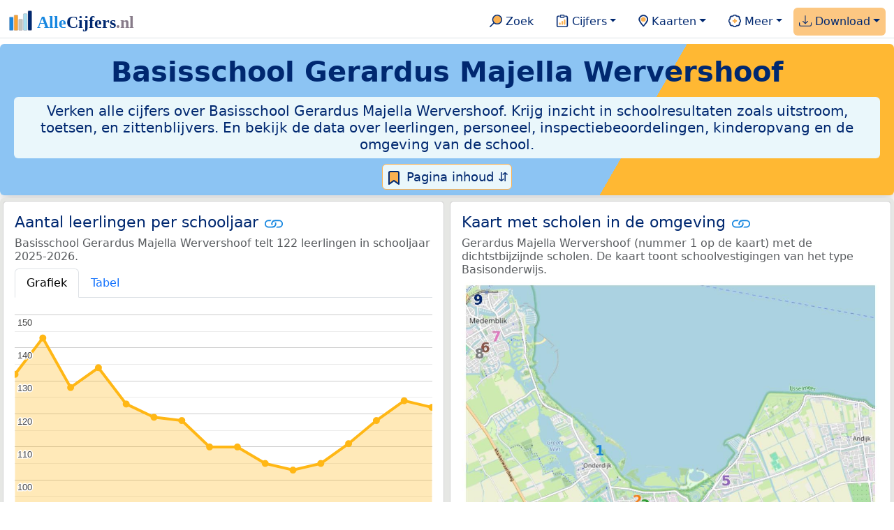

--- FILE ---
content_type: text/html
request_url: https://allecijfers.nl/basisschool/gerardus-majella-wervershoof/
body_size: 179535
content:
<!DOCTYPE html>
<html lang="nl-NL">
<head>
<script async src="https://www.googletagmanager.com/gtag/js?id=G-1PZYVW4HT3"></script>
<script>
  window.dataLayer = window.dataLayer || [];
  function gtag(){dataLayer.push(arguments);}
  gtag('js', new Date());
  gtag('config', 'G-1PZYVW4HT3', {site: 'acnl', category: 'onderwijs', subcategory: 'basisschool'});
</script>
<meta charset="utf-8">
<meta name="viewport" content="width=device-width, initial-scale=1">
<meta name ="robots" content="max-image-preview:large">
<link href="https://cdn.jsdelivr.net/npm/bootstrap@5.3.1/dist/css/bootstrap.min.css" rel="stylesheet" integrity="sha384-4bw+/aepP/YC94hEpVNVgiZdgIC5+VKNBQNGCHeKRQN+PtmoHDEXuppvnDJzQIu9" crossorigin="anonymous">
<link rel="stylesheet" type="text/css" href="/css/openinfo.css">
<meta name="msapplication-TileColor" content="#da532c">
<meta name="msapplication-config" content="/browserconfig.xml">
<meta name="theme-color" content="#ffffff">
<script async src="https://pagead2.googlesyndication.com/pagead/js/adsbygoogle.js?client=ca-pub-3768049119581858" crossorigin="anonymous"></script>
<link rel="stylesheet" type="text/css" href="/css/openinfo.css">
<link rel="apple-touch-icon" sizes="180x180" href="/apple-touch-icon.png">
<link rel="apple-touch-icon-precomposed" href="/apple-touch-icon-precomposed.png">
<link rel="icon" href="/favicon.ico" sizes="any">
<link rel="icon" type="image/png" sizes="32x32" href="/favicon-32x32.png">
<link rel="icon" type="image/png" sizes="16x16" href="/favicon-16x16.png">
<link rel="mask-icon" href="/safari-pinned-tab.svg" color="#5bbad5">
<link rel="canonical" href="https://allecijfers.nl/{url_met_pad}">
<link rel="manifest" href="/site.webmanifest">
<title>Gerardus Majella Wervershoof: héél véél informatie in cijfers en grafieken! | AlleCijfers.nl</title>
<script type="application/ld+json">
    {
      "@context": "https://schema.org",
      "@type": "Organization",
      "url": "https://allecijfers.nl",
      "logo": "https://allecijfers.nl/images/start/AlleCijfersLogo.svg"
    }
</script>
<script src="/js/config.js"></script>
<meta name="description" content="Verken de resultaten en omgeving van Basisschool Gerardus Majella Wervershoof. Ontdek alle cijfers over leerlingen, personeel en schoolresultaten zoals uitstroom, toetsen, zittenblijvers en onderzoek door de onderwijsinspectie. En bekijk kinderopvang in de buurt en de kenmerken van omgeving van de school.">
<meta name="keywords" content="open-data, openinfo, informatie, gegevens, data, cijfers, statistiek, grafieken, nieuws, analyses, ranglijsten">
<base href="https://allecijfers.nl/">
<meta property="og:title" content="Gerardus Majella Wervershoof: héél véél informatie in cijfers en grafieken! ">
<meta property="og:description" content="Verken de resultaten en omgeving van Basisschool Gerardus Majella Wervershoof. Ontdek alle cijfers over leerlingen, personeel en schoolresultaten zoals uitstroom, toetsen, zittenblijvers en onderzoek door de onderwijsinspectie. En bekijk kinderopvang in de buurt en de kenmerken van omgeving van de school.">
<meta property="og:url" content="https://allecijfers.nl/basisschool/gerardus-majella-wervershoof/">
<meta property="og:type" content="article">
<meta property="og:site_name" content="AlleCijfers.nl">
<meta property="og:locale" content="nl_NL">
<meta property="fb:app_id" content="1679841595389333">
<meta name="twitter:card" content="summary_large_image">
<meta name="twitter:title" content="{title} | AlleCijfers.nl">
<meta name="twitter:description" content="{description}">
<meta name="twitter:creator" content="@AlleCijfers">

<meta property="article:published_time" content="2015-06-28T12:00:00&#43;02:00">
<meta property="article:modified_time" content="2026-01-08T19:46:06&#43;01:00">
<link rel="stylesheet" type="text/css" href="/css/datatables_bs5.min.css">
</head>
<body>
<nav class="navbar navbar-expand-lg navbar-light navbar-custom" id="top">
  <div class="container-xxl justify-content-center border-bottom">
    <a class="navbar-brand" href="https://allecijfers.nl/" target="_blank"> <img src="/images/start/AlleCijfersLogoTekst.svg" height="36" class="d-inline-block align-top" alt="AlleCijfers logo"></a>
    <button class="navbar-toggler" type="button" data-bs-toggle="collapse" data-bs-target="#navbarNavDropdown" aria-controls="navbarNavDropdown" aria-expanded="false" aria-label="Toggle navigation"><span class="navbar-toggler-icon"></span></button>
    <div class="collapse navbar-collapse" id="navbarNavDropdown">
    	<div class="navbar-nav ms-auto">
<div class="nav-divider d-lg-none"></div>
    <div class="nav-item">
    <a class="nav-link mx-2 rounded" href="/zoeken/" target="_blank" title="Gebruik de zoekfunctie of bekijk de inhoudsopgave van AlleCijfers.nl."><img src="/images/theme/zoek.svg" height="22" class="d-inline-block pb-1" alt="Zoekicoon: een vergrootglas om naar de zoekpagina door te klikken."> Zoek</a>
</div>
    <div class="nav-divider d-lg-none"></div>
    <div class="nav-item dropdown">
  <a class="nav-link dropdown-toggle mx-2 rounded" href="#" id="navbarDropdownMenuOverzichten" role="button" data-bs-toggle="dropdown" data-bs-auto-close="outside" aria-expanded="false" title="Bekijk de statistieken over heel veel onderwerpen."> <img src="/images/theme/cijfers.svg" height="22" class="d-inline-block pb-1" alt="Afbeelding van een klembord met een staafgrafiek als icoontje bij het menu-item waarmee de pagina's met statistieken getoond kunnen worden."> Cijfers</a>
  <div class="dropdown-menu" aria-labelledby="navbarDropdownMenuOverzichten">
    <a class="dropdown-item" href="/analyses/" target="_blank">Analyses</a>
    <div class="dropdown-divider"></div>
    <a class="dropdown-item" href="/autodata/" target="_blank">Auto's</a>  
    <div class="dropdown-divider"></div>
    <a class="dropdown-item" href="/definities/" target="_blank">Bronnen, definities, uitleg</a>
    <div class="dropdown-divider"></div>
    <a class="dropdown-item" href="/energie/" target="_blank">Energie</a>
    <div class="dropdown-divider"></div>
    <a class="dropdown-item" href="/gezondheid/" target="_blank">Gezondheid</a>
    <div class="dropdown-divider"></div>
    <a class="dropdown-item" href="/internationaal/" target="_blank">Landen, migratie</a>
    <div class="dropdown-divider"></div>
    <div class="dropdown dropend">
      <a class="dropdown-item" href="#" id="dropdownSubMenuLinkRegionaal" data-bs-toggle="dropdown" aria-expanded="false">Nederland regionaal &raquo;</a>
      <div class="dropdown-menu" aria-labelledby="dropdownSubMenuLinkRegionaal">
        <a class="dropdown-item" href="/nederland/" target="_blank">Nederland</a>
        <div class="dropdown-divider"></div>
        <a class="dropdown-item" href="/provincies/" target="_blank">Provincies</a>
        <div class="dropdown-divider"></div>
        <a class="dropdown-item" href="/gemeenten/" target="_blank">Gemeenten Wijken Buurten</a>
        <div class="dropdown-divider"></div>
        <a class="dropdown-item" href="/woonplaatsen/" target="_blank">Woonplaatsen</a>
        <div class="dropdown-divider"></div>
        <a class="dropdown-item" href="/postcodes/" target="_blank">Postcodes</a>
        <div class="dropdown-divider"></div>
        <a class="dropdown-item" href="/ranglijsten/" target="_blank">Ranglijsten</a>
        <div class="dropdown-divider"></div>
        <a class="dropdown-item" href="/adressen/" target="_blank">Adressen</a>
        <div class="dropdown-divider"></div>
        <a class="dropdown-item" href="/gemeentelijke-herindelingen/" target="_blank">Gemeentelijke herindelingen</a>
        <div class="dropdown-divider"></div>
        <a class="dropdown-item" href="/regionaal/" target="_blank">Meer regionaal</a>
      </div>
    </div>
    <div class="dropdown-divider"></div>
    <a class="dropdown-item" href="/nieuws/" target="_blank">Nieuws</a>
    <div class="dropdown-divider"></div>
    <div class="dropdown dropend">
      <a class="dropdown-item" href="#" id="dropdownSubMenuLinkOnderwijs" data-bs-toggle="dropdown" aria-expanded="false">Onderwijs &raquo;</a>
      <div class="dropdown-menu" aria-labelledby="dropdownSubMenuLinkOnderwijs">
        <a class="dropdown-item" href="/kinderopvang/" target="_blank">Kinderopvang</a>
        <div class="dropdown-divider"></div>
        <a class="dropdown-item" href="/basisscholen-overzicht/" target="_blank">Basisonderwijs</a>
        <div class="dropdown-divider"></div>
        <a class="dropdown-item" href="/middelbare-scholen-overzicht/" target="_blank">Middelbare scholen</a>
        <div class="dropdown-divider"></div>
        <a class="dropdown-item" href="/mbo/" target="_blank">Middelbaar beroepsonderwijs</a>
        <div class="dropdown-divider"></div>
        <a class="dropdown-item" href="/hbo/" target="_blank">Hoger beroepsonderwijs</a>
        <div class="dropdown-divider"></div>
        <a class="dropdown-item" href="/universiteiten/" target="_blank">Universiteiten</a>
        <div class="dropdown-divider"></div>
        <a class="dropdown-item" href="/onderwijs-besturen/" target="_blank">Schoolbesturen</a>
        <div class="dropdown-divider"></div>
        <a class="dropdown-item" href="/onderwijs/" target="_blank">Meer onderwijs</a>
      </div>
    </div>
    <div class="dropdown-divider"></div>
    <a class="dropdown-item" href="/verkiezingen/" target="_blank">Verkiezingen en politiek</a>
  </div>
</div>
    <div class="nav-divider d-lg-none"></div>
<div class="nav-item dropdown">
    <a class="nav-link dropdown-toggle mx-2 rounded" href="#" id="navbarDropdownMenuKaart" role="button" data-bs-toggle="dropdown" aria-expanded="false" title="Bekijk de interactieve kaarten."><img src="/images/theme/map.svg" height="22" class="d-inline-block pb-1" alt="Locatie-icoon: een puntvormige druppel die een kaartlocatie aangeeft."> Kaarten</a>
    <div class="dropdown-menu" aria-labelledby="navbarDropdownMenuKaart">
    <a class="dropdown-item" href="/kaart/" title="Bekijk provincies, gemeenten, woonplaatsen, wijken en buurten op de kaart." target="_blank">Regionale gebieden</a>
    <div class="dropdown-divider"></div>
    <a class="dropdown-item" href="/postcodekaart/" title="Bekijk postcodegebieden op de kaart." target="_blank">Postcodegebieden</a>
    <div class="dropdown-divider"></div>
    <a class="dropdown-item" href="/onderwijskaart/" title="Bekijk de kaart met onderwijslocaties." target="_blank">Onderwijs</a>
    <div class="dropdown-divider"></div>
    <a class="dropdown-item" href="/kinderopvangkaart/" title="Bekijk de kaart met locaties voor kinderopvang." target="_blank">Kinderopvang</a>
    </div>
</div>
    <div class="nav-divider d-lg-none"></div>
    <div class="nav-item dropdown">
  <a class="nav-link dropdown-toggle mx-2 rounded" href="#" id="navbarDropdownMenuMeer" role="button" data-bs-toggle="dropdown" aria-expanded="false" title="Bekijk meer achtergrondinformatie over AlleCijfers."><img src="/images/theme/meer.svg" height="22" class="d-inline-block pb-1" alt="Icoontje van een tandwiel met een plusteken erin, als illustratie bij het menu-item meer."> Meer</a>
  <div class="dropdown-menu" aria-labelledby="navbarDropdownMenuMeer">
    <a class="dropdown-item" href="/adverteren/" title="Adverteer met een groot bereik voor een kleine prijs" target="_blank">Adverteren</a>
    <div class="dropdown-divider"></div>
    <a class="dropdown-item" href="/afbeelding/" title="Verzameling foto's van cijfers" target="_blank">Afbeeldingen van cijfers</a>
    <div class="dropdown-divider"></div>
    <a class="dropdown-item" href="/zoeken/#alle-onderwerpen" title="Overzicht van alle onderwerpen" target="_blank">Alle onderwerpen</a>
    <div class="dropdown-divider"></div>
    <a class="dropdown-item" href="/bedankt/" title="Bedankt voor je gebruik van AlleCijfers.nl!" target="_blank">Bedankt!</a>
    <div class="dropdown-divider"></div>
    <a class="dropdown-item" href="/contact/" title="Contactgegevens" target="_blank">Contact</a>
    <div class="dropdown-divider"></div>
    <a class="dropdown-item" href="/cookies/" title="Gebruik van cookies door AlleCijfers" target="_blank">Cookie gebruik</a>
    <div class="dropdown-divider"></div>
    <a class="dropdown-item" href="/maatwerk/" title="Service voor het verzamelen en verwerken van data tot informatie" target="_blank">Maatwerk</a>
    <div class="dropdown-divider"></div>
    <a class="dropdown-item" href="http://eepurl.com/glbecz" title="Schrijf je in en ontvang een bericht als de informatie is bijgewerkt." target="_blank">Nieuwsbrief</a>
    <div class="dropdown-divider"></div>    
    <a class="dropdown-item" href="/over-ons/" title="Achtergrond over AlleCijfers.nl" target="_blank">Over AlleCijfers.nl</a>
    <div class="dropdown-divider"></div>
    <a class="dropdown-item" href="https://youtube.com/@AlleCijfers" target="_blank">YouTube kanaal</a>
  </div>
</div>
    <div class="nav-divider d-lg-none"></div>
    <div class="nav-item dropdown me-0 oranje rounded">
<a class="nav-link dropdown-toggle" href="#" id="navbarDropdownMenuDownload" role="button" data-bs-toggle="dropdown" aria-expanded="false"><img src="/images/theme/download.svg" height="22" class="d-inline-block pb-1" alt="Afbeelding van een tabel om aan te geven dat de datasets gedownload kunnen worden."> Download</a>
<div class="dropdown-menu" aria-labelledby="navbarDropdownMenuDownload"> 
  <a class="dropdown-item" href="https://openinfo.nl/downloads/onderwijs-informatie-gemeente-medemblik/" target="_blank" title="Download een schat aan informatie in handige overzichten!">Download alle data</a>
  <div class="dropdown-divider"></div>
  <a class="dropdown-item" href="https://openinfo.nl/downloads/rapportage-basisschool-gerardus-majella-wervershoof" target="_blank" title="Download de PDF rapportage.">Download PDF rapportage</a>
</div>
</div>
    </div>
  </div>
 </div>
</nav>
<div class="container-xxl bg-title shadow rounded py-2 mb-1 text-center">
    <h1 class="mx-2 mt-2 pb-1"><strong><span itemscope itemtype='https://schema.org/EducationalOrganization'><span itemprop='name'>Basisschool Gerardus Majella Wervershoof</span></span></strong></h1>
    <h5 class="mx-2 px-2 py-2 rounded achtergrondblauw95 tekstblauwinfo d-none d-lg-inline-block">Verken alle cijfers over Basisschool Gerardus Majella Wervershoof. Krijg inzicht in schoolresultaten zoals uitstroom, toetsen, en zittenblijvers. En bekijk de data over leerlingen, personeel, inspectiebeoordelingen, kinderopvang en de omgeving van de school.</h5>
    <h6 class="mx-2 px-2 py-2 rounded achtergrondblauw95 tekstblauwinfo d-inline-block d-lg-none">Verken alle cijfers over Basisschool Gerardus Majella Wervershoof. Krijg inzicht in schoolresultaten zoals uitstroom, toetsen, en zittenblijvers. En bekijk de data over leerlingen, personeel, inspectiebeoordelingen, kinderopvang en de omgeving van de school.</h6>
<button class="btn btn-primary button-lichtblauw px-1 py-1" type="button" data-bs-toggle="modal" data-bs-target="#inhoudsopgave"><img src="/images/theme/index.svg" alt="Inhoudsopgave"> Pagina inhoud &#8693;</button>
<div class="modal fade" id="inhoudsopgave" tabindex="-1" aria-labelledby="inhoud_titel" aria-hidden="true">
  <div class="modal-dialog">
    <div class="modal-content">
      <div class="modal-header">
        <h5 class="modal-title" id="inhoud_titel"><img src="/images/theme/index.svg" class="d-inline-block align-bottom" alt="Inhoudsopgave"> Inhoud en meer informatie:</h5>
        <button type="button" class="btn-close" data-bs-dismiss="modal" aria-label="Close"></button>
      </div>
      <div class="modal-body text-start">
        <p class="card-text text-center tekstblauwinfo achtergrondblauw95">Héél véél informatie uit officiële onderwijsbronnen over de leerlingen, het personeel en de resultaten voor Basisschool Gerardus Majella Wervershoof.</p>
        <hr>
        <p class="card-text text-center">Onderwerpen op deze pagina:</p>
        <p class="tekst-oranje-top text-center"><a href='/basisschool/gerardus-majella-wervershoof#buurt_informatie' title='Bekijk informatie over de buurt waar de schoollocatie Gerardus Majella Wervershoof gevestigd is.'>Buurt informatie</a> <strong>/</strong> <a href='/basisschool/gerardus-majella-wervershoof#organisatiegegevens' title='Adresgegevens, telefoonnummer, internetadres en organisatiedata van de vestiging Gerardus Majella Wervershoof.'>Contactgegevens</a> <strong>/</strong> <a href='/basisschool/gerardus-majella-wervershoof#scholenkaart' title='Gerardus Majella Wervershoof op de kaart met de 10 dichtstbijzijnde scholen.'>Kaart</a> <strong>/</strong> <a href='/basisschool/gerardus-majella-wervershoof#kinderopvang' title='Meer informatie over de kinderopvang dichtbij Gerardus Majella Wervershoof.'>Kinderopvang</a> <strong>/</strong> <a href='/basisschool/gerardus-majella-wervershoof#aantal_leerlingen_huisadres' title='Leerlingaantallen naar postcode van het huisadres van de leerlingen.'>Leerlingen naar huisadres</a> <strong>/</strong> <a href='/basisschool/gerardus-majella-wervershoof#leerlingen_leeftijdsgroepen' title='Aantal leerlingen per leeftijdscategorie.'>Leerlingen naar leeftijd</a> <strong>/</strong> <a href='/basisschool/gerardus-majella-wervershoof#aantal_leerlingen' title='Hoeveel leerlingen had Gerardus Majella Wervershoof de afgelopen jaren?'>Leerlingen per schooljaar</a> <strong>/</strong> <a href='/basisschool/gerardus-majella-wervershoof#onderwijsinspectie' title='Bekijk de de resultaten van de onderzoeken die door de inspectie voor het onderwijs zijn gepubliceerd.'>Onderwijsinspectie</a> <strong>/</strong> <a href='/basisschool/gerardus-majella-wervershoof#personeel' title='Bekijk de data over het personeel van Gerardus Majella Wervershoof in zowel personen als FTE.'>Personeel</a> <strong>/</strong> <a href='/basisschool/gerardus-majella-wervershoof#schoolweging' title='Bekijk wat de schoolweging en spreiding van de Inspectie van het Onderwijs voor Gerardus Majella Wervershoof zijn.'>Schoolweging</a> <strong>/</strong> <a href='/basisschool/gerardus-majella-wervershoof#toetsen' title='Toets scores groep 8.'>Toetsen basisonderwijs</a> <strong>/</strong> <a href='/basisschool/gerardus-majella-wervershoof#uitstroom' title='Cijfers over de uitstroom van groep 8 naar de middelbare school.'>Uitstroom naar de middelbare school</a></p>
        <hr>
        <p class="card-text text-center">Extra informatie op andere pagina&#39;s:</p>
        <p class="tekst-oranje-top text-center"><a href='/pagina-overzicht/gemeente-medemblik/' title='Overzicht van de pagina’s over het onderwijs en over andere onderwerpen voor de gemeente Medemblik op AlleCijfers.nl.' target='_blank'> Pagina overzicht gemeente Medemblik</a> <strong>/</strong> <a href='/basisscholen/provincie-noord-holland/' title='Primair onderwijs in de provincie Noord-Holland.' target='_blank'>Basisonderwijs Noord-Holland</a> <strong>/</strong> <a href='/basisscholen/gemeente-medemblik/' title='Vergelijk de basisscholen in de gemeente Medemblik. Bekijk de gegevens over de schoolvestigingen, leerlingen en de resultaten van de school, zoals de toetsscores en de uitstroom naar de middelbare school.' target='_blank'>Basisscholen vergelijken Medemblik</a> <strong>/</strong> <a href='/onderwijs-bestuur/katholiek-onderwijs-west-friesland' title='Bekijk de informatie over het schoolbestuur Katholiek Onderwijs West-Friesland.' target='_blank'>Bestuur Katholiek Onderwijs West-Friesland</a> <strong>/</strong> <a href='/definities/open-data-bronnen-primair-onderwijs/' title='Bronnen en definities voor de data over het primair onderwijs.' target='_blank'>Bronnen en definities</a> <strong>/</strong> <a href='/buurt/wervershoof-onderdijk-medemblik/' title='Bekijk meer dan 250 onderwerpen in duidelijke cijfers en grafieken voor de Wervershoof Onderdijk.' target='_blank'>Buurt</a> <strong>/</strong> <a href='https://openinfo.nl/downloads/rapportage-basisschool-gerardus-majella-wervershoof/' title='Download de PDF rapportage over Gerardus Majella Wervershoof.' target='_blank'>Download PDF rapportage</a> <strong>/</strong> <a href='https://openinfo.nl/downloads/onderwijs-informatie-gemeente-medemblik/' title='Download alle onderwijsinformatie voor de Medemblik en omgeving.' target='_blank'>Download onderwijsdata</a> <strong>/</strong> <a href='/gemeente-overzicht/medemblik/' title='Overzicht van de woonplaatsen, wijken en buurten in de Medemblik.' target='_blank'>Gebieden Medemblik</a> <strong>/</strong> <a href='/gemeente/medemblik/' title='Bekijk meer dan 250 onderwerpen in duidelijke cijfers en grafieken voor de Medemblik.' target='_blank'>Gemeente</a> <strong>/</strong> <a href='/kinderopvang/medemblik' title='Bekijk alle kinderopvang locaties in de Medemblik.' target='_blank'>Kinderopvang</a> <strong>/</strong> <a href='/middelbare-scholen/gemeente-medemblik/' title='Vergelijk de middelbare scholen in de gemeente Medemblik. Bekijk de gegevens over de schoolvestigingen, leerlingen en de resultaten van de school, zoals het aantal opstromers en het percentage geslaagden.' target='_blank'>Middelbare scholen vergelijken Medemblik</a> <strong>/</strong> <a href='/onderwijs/vergelijken/' title='Vergelijk scholen op verschillende onderwerpen.' target='_blank'>Onderwijs vergelijken</a> <strong>/</strong> <a href='/onderwijskaart/?lon=5.1407&lat=52.7435&zoom=18' title='Bekijk de interactieve kaart met onderwijslocaties.' target='_blank'>Scholen op de kaart</a> <strong>/</strong> <a href='/basisscholen-overzicht/medemblik/' title='Overzicht van de vestigingen in het basisonderwijs in de Medemblik.' target='_blank'>Scholen Medemblik</a> <strong>/</strong> <a href='/scholen/st-gerardus/' title='Overzicht van de 9 scholen met St. Gerardus in hun naam.' target='_blank'>St. Gerardus</a> <strong>/</strong> <a href='/gemeente/medemblik/' title='Bekijk meer dan 250 onderwerpen in duidelijke cijfers en grafieken voor de Medemblik.' target='_blank'>Statistieken Medemblik</a> <strong>/</strong> <a href='/toetsen-basisonderwijs/' title='Welke verschillende soorten toetsen worden in het basisonderwijs gebruikt? Bekijk de informatie over het gebruik door scholen en de gemiddelde scores voor AMN, Cito, DIA, IEP en Route 8 per schooljaar. Met uitleg over de normering, het verschil tussen volgtoetsen, de eindtoets, de doorstroomtoets en veel meer!' target='_blank'>Toetsen basisonderwijs</a> <strong>/</strong> <a href='/onderwijs/vergelijken/uitstroom/' title='Vergelijk de uitstroom van het primair- naar het voortgezet onderwijs. Met cijfers per school of gemeente en per schooljaar.' target='_blank'>Uitstroom vergelijken</a> <strong>/</strong> <a href='/wijk/wervershoof-medemblik/' title='Bekijk meer dan 250 onderwerpen in duidelijke cijfers en grafieken voor de Wervershoof.' target='_blank'>Wijk</a></p>
        <hr>
        <p class="card-text text-center">Pad naar deze pagina:</p>
        <p class="tekst-oranje-top text-center"><a href='/' target='_blank'>AlleCijfers.nl</a> <strong>/</strong> <a href='/onderwijs/' target='_blank'>Onderwijs</a> <strong>/</strong> <a href='/basisscholen-overzicht/' target='_blank'>Basisscholen</a> <strong>/</strong> <a href='/basisscholen-overzicht/medemblik/' target='_blank'>Basisscholen Medemblik</a> <strong>/</strong> Gerardus Majella Wervershoof</p>
        <hr><p class="card-text pt-2 text-center">Basisschool Gerardus Majella Wervershoof biedt primair onderwijs van het type "Basisonderwijs" met de <abbr title="De levensbeschouwing of godsdienst die een school uitdraagt.">denominatie</abbr> "Rooms-Katholiek" aan 122 leerlingen in schooljaar 2025-2026. Er zijn 9 scholen met "<a href="/scholen/st-gerardus/" target="_blank">St. Gerardus</a>" in hun naam.</p>
      </div>
      <div class="modal-footer">
        <button type="button" class="btn btn-primary button-lichtblauw" data-bs-dismiss="modal"> Sluit </button>
      </div>
    </div>
  </div>
</div>
</div>
<div class="container-xxl achtergrondgrijs90 shadow rounded" id="leerlingen-kaart" itemscope itemtype="https://schema.org/ElementarySchool" itemprop="name" content="Basisschool Gerardus Majella Wervershoof">
  <div class="row">
  <div class='col-lg-6 px-1 py-0' id='aantal_leerlingen'><div class='card my-1'><div class='card-body'><h5 class='card-title'>Aantal leerlingen per schooljaar <svg class='clipboard' data-bs-toggle='tooltip' data-clipboard-text='https://allecijfers.nl/basisschool/gerardus-majella-wervershoof/#aantal_leerlingen' width='1.4em' height='1.4em' viewBox='0 0 16 16' fill='#1787E0' xmlns='http://www.w3.org/2000/svg' data-bs-original-title='Link gekopieerd!' aria-label='Link gekopieerd!'><path d='M6.354 5.5H4a3 3 0 0 0 0 6h3a3 3 0 0 0 2.83-4H9c-.086 0-.17.01-.25.031A2 2 0 0 1 7 10.5H4a2 2 0 1 1 0-4h1.535c.218-.376.495-.714.82-1z'></path><path d='M6.764 6.5H7c.364 0 .706.097 1 .268A1.99 1.99 0 0 1 9 6.5h.236A3.004 3.004 0 0 0 8 5.67a3 3 0 0 0-1.236.83z'></path><path d='M9 5.5a3 3 0 0 0-2.83 4h1.098A2 2 0 0 1 9 6.5h3a2 2 0 1 1 0 4h-1.535a4.02 4.02 0 0 1-.82 1H12a3 3 0 1 0 0-6H9z'></path><path d='M8 11.33a3.01 3.01 0 0 0 1.236-.83H9a1.99 1.99 0 0 1-1-.268 1.99 1.99 0 0 1-1 .268h-.236c.332.371.756.66 1.236.83z'></path></svg></h5> <h6 class='card-subtitle mb-2 text-muted'>Basisschool Gerardus Majella Wervershoof telt 122 leerlingen in schooljaar 2025-2026.</h6> <nav><div class='nav nav-tabs' role='tablist'><a class='nav-item nav-link active' id='tab_grafiek_aantal_leerlingen' data-bs-toggle='tab' href='#panel_grafiek_aantal_leerlingen' role='tab' aria-controls='panel_grafiek_aantal_leerlingen' aria-selected='true'>Grafiek</a><a class='nav-item nav-link' id='tab_tabel_aantal_leerlingen' data-bs-toggle='tab' href='#panel_tabel_aantal_leerlingen' role='tab' aria-controls='panel_tabel_aantal_leerlingen' aria-selected='false'>Tabel</a></div></nav><div class='tab-content'><div class='tab-pane fade show active' id='panel_grafiek_aantal_leerlingen' role='tabpanel' aria-labelledby='tab_grafiek_aantal_leerlingen'><br><div id='grafiek_aantal_leerlingen' class='text-center' style='min-height: 380px; position: relative;'><h5 class='mt-3 tekst-open'>Heel even geduld alsjeblieft:</h5><h5 class='mt-2 tekst-info'>Je apparaat laadt de grafieken van Allecijfers.nl</h5><div id='spinner_aantal_leerlingen' class='chart-loading-spinner'></div></div> <p class='figure-caption'>Bovenstaande grafiek toont het totaal aantal leerlingen per schooljaar voor de schoolvestiging Gerardus Majella Wervershoof.</p> </div><div class='tab-pane fade' id='panel_tabel_aantal_leerlingen' role='tabpanel' aria-labelledby='tab_tabel_aantal_leerlingen'><br> <p class='card-text'>Onderstaande tabel toont het aantal leerlingen per schooljaar dat bij Basisschool Gerardus Majella Wervershoof is ingeschreven:</p> <div class='table-responsive'><table class='table table-striped table-bordered' style='width:100%'> <thead><tr><th>Schooljaar</th><th>Aantal leerlingen Gerardus Majella Wervershoof</th><th>% verschil t.o.v. vorig schooljaar</th></tr></thead><tbody><tr><td>2025-2026</td><td>122</td><td>-1,61%</td></tr><tr><td>2024-2025</td><td>124</td><td>5,1%</td></tr><tr><td>2023-2024</td><td>118</td><td>6,3%</td></tr><tr><td>2022-2023</td><td>111</td><td>5,7%</td></tr><tr><td>2021-2022</td><td>105</td><td>1,94%</td></tr><tr><td>2020-2021</td><td>103</td><td>-1,9%</td></tr><tr><td>2019-2020</td><td>105</td><td>-4,55%</td></tr><tr><td>2018-2019</td><td>110</td><td>0,0%</td></tr><tr><td>2017-2018</td><td>110</td><td>-6,8%</td></tr><tr><td>2016-2017</td><td>118</td><td>-0,84%</td></tr><tr><td>2015-2016</td><td>119</td><td>-3,25%</td></tr><tr><td>2014-2015</td><td>123</td><td>-8,2%</td></tr><tr><td>2013-2014</td><td>134</td><td>4,69%</td></tr><tr><td>2012-2013</td><td>128</td><td>-10%</td></tr><tr><td>2011-2012</td><td>143</td><td>8,3%</td></tr><tr><td>2010-2011</td><td>132</td><td>geen data</td></tr></tbody> </table></div></div></div> <p class='card-text'>Het aantal leerlingen per schooljaar is bepaald op basis van de data van <abbr title='Dienst Uitvoering Onderwijs'>DUO</abbr> over leerlingen per schoolvestiging. Hierbij geldt het aantal leerlingen dat op peildatum 1 oktober van ieder schooljaar bij de schoolvestiging was ingeschreven. De schooljaren met het hoogste aantal leerlingen waren 2011-2012 (143 leerlingen) en 2013-2014 (134 leerlingen).</p> </div></div></div>
  <div class="col-lg-6 px-1 py-0">
    <div class="card my-1" id="scholenkaart">
      <div class="card-body">
        <h5 class="card-title">Kaart met scholen in de omgeving <svg title="Link gekopieerd!" class="clipboard" data-bs-toggle="tooltip" data-clipboard-text="https://allecijfers.nl/basisschool/gerardus-majella-wervershoof/#scholenkaart" width="1.4em" height="1.4em" viewBox="0 0 16 16" fill="#1787E0" xmlns="http://www.w3.org/2000/svg"><path d="M6.354 5.5H4a3 3 0 0 0 0 6h3a3 3 0 0 0 2.83-4H9c-.086 0-.17.01-.25.031A2 2 0 0 1 7 10.5H4a2 2 0 1 1 0-4h1.535c.218-.376.495-.714.82-1z"/><path d="M6.764 6.5H7c.364 0 .706.097 1 .268A1.99 1.99 0 0 1 9 6.5h.236A3.004 3.004 0 0 0 8 5.67a3 3 0 0 0-1.236.83z"/><path d="M9 5.5a3 3 0 0 0-2.83 4h1.098A2 2 0 0 1 9 6.5h3a2 2 0 1 1 0 4h-1.535a4.02 4.02 0 0 1-.82 1H12a3 3 0 1 0 0-6H9z"/><path d="M8 11.33a3.01 3.01 0 0 0 1.236-.83H9a1.99 1.99 0 0 1-1-.268 1.99 1.99 0 0 1-1 .268h-.236c.332.371.756.66 1.236.83z"/></svg></h5>
        <h6 class="card-subtitle mb-2 text-muted">Gerardus Majella Wervershoof (nummer 1 op de kaart) met de dichtstbijzijnde scholen. De kaart toont schoolvestigingen van het type Basisonderwijs.</h6>
         <figure class="figure"><a href="/onderwijskaart/?lon=5.1407&amp;lat=52.7435&amp;zoom=18" title="Bekijk de interactieve kaart met alle onderwijslocaties." target="_blank"><img src="/images/kaarten-onderwijs/scholen-op-de-kaart-gerardus-majella-wervershoof.jpg" class="figure-img img-fluid rounded" alt="Kaart van de school met de tien dichtsbijzijnde scholen. Hierbij zijn de scholen genummerd van 1 tot en met 10. Nummer 1 is toegekend aan de schoolvestiging zelf: Gerardus Majella Wervershoof."></a></figure>
         <a href="/onderwijskaart/?lon=5.1407&amp;lat=52.7435&amp;zoom=18" target="_blank"><button id="Onderwijskaart" type="button" class="btn btn-primary button-open">Bekijk kaart</button></a>
         <button id="Scholen-op-de-kaart" type="button" class="btn btn-primary button-info dropdown-toggle" data-bs-toggle="dropdown" aria-haspopup="true" aria-expanded="false">Scholen in de buurt</button>
        <div class="dropdown-menu" aria-labelledby="Scholen-op-de-kaart"><a class="dropdown-item" href="https://openinfo.nl/downloads/onderwijs-informatie-gemeente-medemblik/" target="_blank">1: Gerardus Majella Wervershoof</a><a class="dropdown-item" href="/basisschool/de-dijkwerkers#scholenkaart" target="_blank">2: De Dijkwerkers</a><a class="dropdown-item" href="/basisschool/de-schelp-wervershoof#scholenkaart" target="_blank">3: De Schelp Wervershoof</a><a class="dropdown-item" href="/basisschool/st-werenfridus#scholenkaart" target="_blank">4: St. Werenfridus</a><a class="dropdown-item" href="/basisschool/de-bangert#scholenkaart" target="_blank">5: De Bangert</a><a class="dropdown-item" href="/basisschool/de-meridiaan-medemblik#scholenkaart" target="_blank">6: De Meridiaan Medemblik</a><a class="dropdown-item" href="/basisschool/het-koggeschip#scholenkaart" target="_blank">7: Het Koggeschip</a><a class="dropdown-item" href="/basisschool/jozefschool-medemblik#scholenkaart" target="_blank">8: Jozefschool Medemblik</a><a class="dropdown-item" href="/basisschool/maria-bernadette-medemblik#scholenkaart" target="_blank">9: Maria-Bernadette Medemblik</a><a class="dropdown-item" href="/basisschool/sint-jozef-zwaagdijk-oost#scholenkaart" target="_blank">10: Sint Jozef Zwaagdijk-Oost</a></div>
        <br><br><p class="card-text">Basisschool Gerardus Majella Wervershoof biedt primair onderwijs van het type "Basisonderwijs" met de <abbr title="De levensbeschouwing of godsdienst die een school uitdraagt.">denominatie</abbr> "Rooms-Katholiek" aan 122 leerlingen in schooljaar 2025-2026. Er zijn 9 scholen met "<a href="/scholen/st-gerardus/" target="_blank">St. Gerardus</a>" in hun naam.</p>
      </div>
    </div>
  </div>
</div>
<div class="row" id="toetsen_uitstroom"><div class='col-lg-6 px-1 pt-1 pb-2 mx-auto text-center'><div class='card border-0 mx-auto text-center'><div class='card-body' itemscope itemtype='https://schema.org/WPAdBlock'><p class='card-text'><small>Advertentie:</small></p><script async src='https://pagead2.googlesyndication.com/pagead/js/adsbygoogle.js?client=ca-pub-3768049119581858' crossorigin='anonymous'></script><ins class='adsbygoogle' style='display:block' data-ad-client='ca-pub-3768049119581858' data-ad-slot='6516180880' data-ad-format='auto' data-full-width-responsive='true'></ins><script> (adsbygoogle = window.adsbygoogle || []).push({}); </script></div></div></div><div class='col-lg-6 px-1 py-0' id='soorten_toetsen'><div class='card my-1'><div class='card-body'><h5 class='card-title'>Verschillende toetsen <svg class='clipboard' data-bs-toggle='tooltip' data-clipboard-text='https://allecijfers.nl/basisschool/gerardus-majella-wervershoof/#soorten_toetsen' width='1.4em' height='1.4em' viewBox='0 0 16 16' fill='#1787E0' xmlns='http://www.w3.org/2000/svg' data-bs-original-title='Link gekopieerd!' aria-label='Link gekopieerd!'><path d='M6.354 5.5H4a3 3 0 0 0 0 6h3a3 3 0 0 0 2.83-4H9c-.086 0-.17.01-.25.031A2 2 0 0 1 7 10.5H4a2 2 0 1 1 0-4h1.535c.218-.376.495-.714.82-1z'></path><path d='M6.764 6.5H7c.364 0 .706.097 1 .268A1.99 1.99 0 0 1 9 6.5h.236A3.004 3.004 0 0 0 8 5.67a3 3 0 0 0-1.236.83z'></path><path d='M9 5.5a3 3 0 0 0-2.83 4h1.098A2 2 0 0 1 9 6.5h3a2 2 0 1 1 0 4h-1.535a4.02 4.02 0 0 1-.82 1H12a3 3 0 1 0 0-6H9z'></path><path d='M8 11.33a3.01 3.01 0 0 0 1.236-.83H9a1.99 1.99 0 0 1-1-.268 1.99 1.99 0 0 1-1 .268h-.236c.332.371.756.66 1.236.83z'></path></svg></h5> <h6 class='card-subtitle mb-2 text-muted'>Soorten door Gerardus Majella Wervershoof gebruikte toetsen: Route 8 (7 keer), IEP (1 keer), DIA (1 keer) en Cito (1 keer).</h6> <div class='table-responsive'><table class='table table-striped table-bordered' style='width:100%'><thead><tr><th>Type toets</th><th>Schooljaar</th><th>Gemiddelde score</th></tr></thead><tbody><tr><td>IEP</td><td>2024-2025</td><td>86</td></tr><tr><td>DIA</td><td>2023-2024</td><td>360</td></tr><tr><td>Route 8</td><td>2022-2023</td><td>231</td></tr><tr><td>Route 8</td><td>2021-2022</td><td>211</td></tr><tr><td>Route 8</td><td>2020-2021</td><td>212</td></tr><tr><td>Route 8</td><td>2018-2019</td><td>200</td></tr><tr><td>Route 8</td><td>2017-2018</td><td>207</td></tr><tr><td>Route 8</td><td>2016-2017</td><td>209</td></tr><tr><td>Route 8</td><td>2015-2016</td><td>212</td></tr><tr><td>Cito</td><td>2014-2015</td><td>529</td></tr></tbody></table></div> <p class='figure-caption'>Bovenstaande tabel toont de gemiddelde scores per schooljaar voor de verschillende soorten toetsen die door Gerardus Majella Wervershoof als eindtoets of doorstroomtoets voor groep 8 gebruikt zijn.</p> <p class='card-text'>De verschillende soorten eindtoetsen en doorstroomtoetsen gebruiken allemaal een andere schaal en normering voor de scores. Daarom tonen de twee hier volgende grafieken alleen de resulaten voor het meest recent gebruikte type toets, want in een grafiek zijn verschillende soorten toetsen moeilijk vergelijkbaar.</p><a href= '/toetsen-basisonderwijs/' target='_blank' title='Overzicht van de verschillende types toetsen en de scoremethodieken die gebruikt worden.' class='btn btn-primary button-open'>Soorten toetsen</a> </div></div></div><div class='col-lg-6 px-1 py-0' id='toetsen'><div class='card my-1'><div class='card-body'><h5 class='card-title'>Toetsen groep 8, gemiddelde scores <svg class='clipboard' data-bs-toggle='tooltip' data-clipboard-text='https://allecijfers.nl/basisschool/gerardus-majella-wervershoof/#toetsen' width='1.4em' height='1.4em' viewBox='0 0 16 16' fill='#1787E0' xmlns='http://www.w3.org/2000/svg' data-bs-original-title='Link gekopieerd!' aria-label='Link gekopieerd!'><path d='M6.354 5.5H4a3 3 0 0 0 0 6h3a3 3 0 0 0 2.83-4H9c-.086 0-.17.01-.25.031A2 2 0 0 1 7 10.5H4a2 2 0 1 1 0-4h1.535c.218-.376.495-.714.82-1z'></path><path d='M6.764 6.5H7c.364 0 .706.097 1 .268A1.99 1.99 0 0 1 9 6.5h.236A3.004 3.004 0 0 0 8 5.67a3 3 0 0 0-1.236.83z'></path><path d='M9 5.5a3 3 0 0 0-2.83 4h1.098A2 2 0 0 1 9 6.5h3a2 2 0 1 1 0 4h-1.535a4.02 4.02 0 0 1-.82 1H12a3 3 0 1 0 0-6H9z'></path><path d='M8 11.33a3.01 3.01 0 0 0 1.236-.83H9a1.99 1.99 0 0 1-1-.268 1.99 1.99 0 0 1-1 .268h-.236c.332.371.756.66 1.236.83z'></path></svg></h5> <h6 class='card-subtitle mb-2 text-muted'>Gebruik de 2 keuzelijsten en selecteer op niveau (Gerardus Majella Wervershoof, Medemblik of Nederland) en op schooljaar:</h6> <div id='dashboard_toetsen'><div class='d-block'><div id='filter_cat_toetsen'></div><div id='filter_toetsen' class='ms-0 mt-2'></div></div><div id='grafiek_toetsen' class='text-center' style='min-height: 180px; position: relative;'><h5 class='mt-3 tekst-open'>Heel even geduld alsjeblieft:</h5><h5 class='mt-2 tekst-info'>Je apparaat laadt de grafieken van Allecijfers.nl</h5><div id='spinner_toetsen' class='chart-loading-spinner'></div></div> <p class='figure-caption'>De grafiek toont de gemiddelde score op de IEP toets in het schooljaar 2024-2025 voor Gerardus Majella Wervershoof. Gebruik het filter boven de grafiek om de data voor andere schooljaren en voor de Medemblik en Nederland weer te geven.</p> </div><p class='card-text'>De schaal van de grafiek loopt van de minimale waarde van 58 tot de maximale waarde van 97 die in het schooljaar 2024-2025 in Nederland door scholen van het type Basisonderwijs op de IEP toets is gescoord (zie <a href='definities/gemiddelde-gewogen-gemiddelde-mediaan-percentiel-modus-uitleg-voorbeelden' target='_blank'>deze uitleg</a>). Hierbij zijn de laagste 10% scores rood, de volgende 15% oranje en de hoogste 25% scores groen gekleurd (25% van de scholen haalt minder dan 76 punten en 25% van de scholen scoort meer dan 83 punten).</p> <button class='btn btn-primary button-info' type='button' data-bs-toggle='collapse' data-bs-target='#toelichting-toetsen' aria-expanded='false' aria-controls='toelichting-toetsen'>Toelichting</button>  <div class='collapse' id='toelichting-toetsen'><div class='card my-1 achtergrondoudwit'><div class='card-body'><h5 class='card-subtitle mb-1 tekstblauwinfo'>Toelichting op de toetsresultaten:</h5><br> <dl><dt class='card-text'>Toelichting op de toetsresultaten:</dt><dd class='card-text'>De meter toont de resultaten van de toetsen (eindtoets of sinds schooljaar 2023-2024 doorstroomtoets) voor 2024-2025: de scholen hebben de keuze uit diverse toetsen. <a href= '/toetsen-basisonderwijs/' target='_blank'>Lees hier welke verschillende schalen en scores deze toets methodieken gebruiken</a>.</dd>          <dd class='card-text'>In schooljaar 2019-2020 is als gevolg van de Coronamaatregelen geen eindtoets afgenomen.</dd><dd class='card-text'>Sinds schooljaar (2023-2024) gebruikt het basisonderwijs de doorstroomtoets. Deze wordt in februari afgenomen. Tot en met het schooljaar 2022-2023 was de eindtoets in gebruik, deze werd in april afgenomen. Net zoals bij de eindtoets, hebben scholen bij de doorstroomtoets de keuze uit verschillende toetsen. Deze worden aangeboden door verschillende organisaties zoals de AMN-doorstroomtoets, de Dia-toets van Diataal, de IEP-doorstroomtoets van Bureau ICE, de Leerling in beeld doorstroomtoets van Cito, de Route 8-doorstroomtoets van A-VISION en de DOE-toets van de Rijksoverheid. Het College voor Toetsen en Examens (CvTE) bewaakt de kwaliteit van al deze toetsen. Tot 2014 was de Cito-toets nog de enige optie, en deze werd op vrijwillige basis afgenomen.</dd></dl> </div></div></div></div></div></div><div class='col-lg-6 px-1 py-0' id='toetsscores'><div class='card my-1'><div class='card-body'><h5 class='card-title'>Gemiddelde IEP scores per schooljaar <svg class='clipboard' data-bs-toggle='tooltip' data-clipboard-text='https://allecijfers.nl/basisschool/gerardus-majella-wervershoof/#toetsscores' width='1.4em' height='1.4em' viewBox='0 0 16 16' fill='#1787E0' xmlns='http://www.w3.org/2000/svg' data-bs-original-title='Link gekopieerd!' aria-label='Link gekopieerd!'><path d='M6.354 5.5H4a3 3 0 0 0 0 6h3a3 3 0 0 0 2.83-4H9c-.086 0-.17.01-.25.031A2 2 0 0 1 7 10.5H4a2 2 0 1 1 0-4h1.535c.218-.376.495-.714.82-1z'></path><path d='M6.764 6.5H7c.364 0 .706.097 1 .268A1.99 1.99 0 0 1 9 6.5h.236A3.004 3.004 0 0 0 8 5.67a3 3 0 0 0-1.236.83z'></path><path d='M9 5.5a3 3 0 0 0-2.83 4h1.098A2 2 0 0 1 9 6.5h3a2 2 0 1 1 0 4h-1.535a4.02 4.02 0 0 1-.82 1H12a3 3 0 1 0 0-6H9z'></path><path d='M8 11.33a3.01 3.01 0 0 0 1.236-.83H9a1.99 1.99 0 0 1-1-.268 1.99 1.99 0 0 1-1 .268h-.236c.332.371.756.66 1.236.83z'></path></svg></h5> <h6 class='card-subtitle mb-2 text-muted'>De gemiddelde score op de IEP toets in schooljaar 2024-2025 voor Gerardus Majella Wervershoof was 86.</h6> <div id='grafiek_toetsscores' class='text-center' style='min-height: 380px; position: relative;'><h5 class='mt-3 tekst-open'>Heel even geduld alsjeblieft:</h5><h5 class='mt-2 tekst-info'>Je apparaat laadt de grafieken van Allecijfers.nl</h5><div id='spinner_toetsscores' class='chart-loading-spinner'></div></div><p class='figure-caption'>De grafiek toont de gemiddelde score op de IEP toets in het schooljaar 2024-2025 voor Gerardus Majella Wervershoof. Dit is het enige jaar waarvoor de scores op de IEP toets voor Gerardus Majella Wervershoof bekend zijn.</p> <p class='card-text'>Bekijk ook de <a href='/basisscholen/wervershoof' target='_blank'>toetscores van de andere scholen in Wervershoof</a>. En bekijk ook het <a href= '/toetsen-basisonderwijs/' target='_blank'>overzicht</a> van de verschillende soorten toetsen en de scores per toets.</p><a href= '/toetsen-basisonderwijs/' target='_blank' title='Overzicht van de verschillende types toetsen en de scoremethodieken die gebruikt worden.' class='btn btn-primary button-open'>Soorten toetsen</a> </div></div></div><div class='col-lg-12 px-1 py-0' id='uitstroom'><div class='card my-1'><div class='card-body'><h5 class='card-title'>Uitstroom van groep 8 naar de middelbare school <svg class='clipboard' data-bs-toggle='tooltip' data-clipboard-text='https://allecijfers.nl/basisschool/gerardus-majella-wervershoof/#uitstroom' width='1.4em' height='1.4em' viewBox='0 0 16 16' fill='#1787E0' xmlns='http://www.w3.org/2000/svg' data-bs-original-title='Link gekopieerd!' aria-label='Link gekopieerd!'><path d='M6.354 5.5H4a3 3 0 0 0 0 6h3a3 3 0 0 0 2.83-4H9c-.086 0-.17.01-.25.031A2 2 0 0 1 7 10.5H4a2 2 0 1 1 0-4h1.535c.218-.376.495-.714.82-1z'></path><path d='M6.764 6.5H7c.364 0 .706.097 1 .268A1.99 1.99 0 0 1 9 6.5h.236A3.004 3.004 0 0 0 8 5.67a3 3 0 0 0-1.236.83z'></path><path d='M9 5.5a3 3 0 0 0-2.83 4h1.098A2 2 0 0 1 9 6.5h3a2 2 0 1 1 0 4h-1.535a4.02 4.02 0 0 1-.82 1H12a3 3 0 1 0 0-6H9z'></path><path d='M8 11.33a3.01 3.01 0 0 0 1.236-.83H9a1.99 1.99 0 0 1-1-.268 1.99 1.99 0 0 1-1 .268h-.236c.332.371.756.66 1.236.83z'></path></svg></h5> <h6 class='card-subtitle mb-2 text-muted'>Schooljaren 2011-2012 tot en met 2024-2025, Gerardus Majella Wervershoof</h6> <div id='grafiek_uitstroom' class='text-center' style='min-height: 380px; position: relative;'><h5 class='mt-3 tekst-open'>Heel even geduld alsjeblieft:</h5><h5 class='mt-2 tekst-info'>Je apparaat laadt de grafieken van Allecijfers.nl</h5><div id='spinner_uitstroom' class='chart-loading-spinner'></div></div><p class='figure-caption'>Bovenstaande grafiek toont in iedere rij een schooljaar met de uitstroom van groep 8 leerlingen naar de middelbare school. Hierbij is te zien hoeveel procent van de leerlingen naar welke soort middelbare school opleiding is gegaan.</p> <p class='card-text'>Vanaf schooljaar 2022-2023 mogen de gegevens alleen gedeeld worden als er minimaal 5 leerlingen naar een soort opleiding gaan. Dit als gevolg van de toepassing van de privacyregels uit de <abbr title='AVG staat voor Algemene Verordening Gegevensbescherming. Dit is een Europese privacywet die sinds mei 2018 van kracht is. De AVG heeft tot doel de bescherming van persoonsgegevens van EU-burgers te versterken en te harmoniseren. Het legt verplichtingen op aan organisaties die persoonsgegevens verwerken en geeft individuen meer controle over hun persoonsgegevens.'>AVG</abbr> door <abbr title='Dienst Uitvoering Onderwijs'>DUO</abbr>. Om zoveel mogelijk data te kunnen tonen zijn daarom enkele opleidingen samengevoegd. Zie de toelichting voor het overzicht van de samengenomen opleidingen.</p> <button class='btn btn-primary button-info' type='button' data-bs-toggle='collapse' data-bs-target='#toelichting-uitstroom' aria-expanded='false' aria-controls='toelichting-uitstroom'>Toelichting</button> <a href='/onderwijs/vergelijken/uitstroom/' target='_blank' title='Vergelijk de uitstroom van het primair- naar het voortgezet onderwijs. Met cijfers per school of gemeente en per schooljaar.' class='btn btn-primary button-open'>Vergelijk uitstroom</a> <div class='collapse' id='toelichting-uitstroom'><div class='card my-1 achtergrondoudwit'><div class='card-body'><h5 class='card-subtitle mb-1 tekstblauwinfo'>Toelichting op de uitstroom informatie:</h5><br> <dl><dt class='card-text'>Uitstroom en schooladvies:</dt><dd class='card-text'>In groep 8 geeft de leerkracht op de basisschool advies over de middelbare school die past bij het niveau van de leerlingen. De school kijkt daarvoor naar heel veel aspecten. Naast de scores op de toets gaat dit om de leerprestaties in basisschool jaren als geheel. En om de bredere ontwikkeling van het kind op de basisschool. Er kan dus verschil bestaan tussen het middelbareschoolniveau op basis van de toetsscore en het schooladvies en daarmee de uitstroom naar bijvoorbeeld het <abbr title='Voorbereidend Middelbaar Beroepsonderwijs'>VMBO</abbr>, de <abbr title='Hoger Algemeen Voortgezet Onderwijs'>HAVO</abbr> of het <abbr title='Voorbereidend Wetenschappelijk Onderwijs'>VWO</abbr>. De schoolkeuze wordt namelijk in de eerste plaats bepaald door het advies van de leerkrachten.</dd><dd class='card-text'>Het schooladvies is leidend bij de plaatsing van leerlingen in het voortgezet onderwijs. De school voor voortgezet onderwijs moet de leerling minimaal plaatsen op het niveau dat de basisschool adviseert.</dd><dt class='card-text'>Zes  categorieën uitstroom:</dt><dd class='card-text'>In bovenstaande grafiek worden zes categorieën uitstroom getoond. Hierbij zijn sommige soorten opleidingen in het voortgezet onderwijs samengevoegd. Dit is gedaan om de grafiek beter leesbaar te houden en om minder groepen met minder dan 5 leerlingen over te houden aangezien deze vanaf schooljaar 2022-2023 in verband met de door <abbr title='Dienst Uitvoering Onderwijs'>DUO</abbr> toegepaste <abbr title='AVG staat voor Algemene Verordening Gegevensbescherming. Dit is een Europese privacywet die sinds mei 2018 van kracht is. De AVG heeft tot doel de bescherming van persoonsgegevens van EU-burgers te versterken en te harmoniseren. Het legt verplichtingen op aan organisaties die persoonsgegevens verwerken en geeft individuen meer controle over hun persoonsgegevens.'>AVG</abbr>regels niet getoond mogen worden. De volledige informatie hierover vind je in het <a href='definities/schooladviezen-basisonderwijs/' target='_blank'>overzicht van samengevoegde categorieën</a>.</dd><dt class='card-text'>Overzicht van de samengenomen soorten vervolgopleidingen:</dt><dd class='card-text'>Onderstaande tabel toont de koppeling van de  verschillende opleidingen in het voortgezet onderwijs waarnaar leerlingen vanuit het primair onderwijs kunnen doorstromen aan de samengevoegde categorieën.</dl><div class='table-responsive'><table class='table table-striped table-bordered' style='width:100%'><thead><tr><th>Soort opleiding</th><th>Samengenomen opleiding</th></tr></thead><tbody><tr><td>Voortgezet speciaal onderwijs</td><td>Speciaal/praktijk: Voortgezet speciaal onderwijs & Praktijkonderwijs</td></tr><tr><td>Praktijkonderwijs</td><td>Speciaal/praktijk: Voortgezet speciaal onderwijs & Praktijkonderwijs</td></tr><tr><td>VMBO Basisberoepsgerichte leerweg</td><td>VMBO-B/K: VMBO basis/kader</td></tr><tr><td>VMBO Basis- en kaderberoepsgerichte leerweg</td><td>VMBO-B/K: VMBO basis/kader</td></tr><tr><td>VMBO Kaderberoepsgerichte leerweg</td><td>VMBO-B/K: VMBO basis/kader</td></tr><tr><td>VMBO Kaderberoepsgerichte leerweg en gemengde/theoretische leerweg</td><td>VMBO-T: VMBO theoretisch</td></tr><tr><td>VMBO Gemengde/theoretische leerweg</td><td>VMBO-T: VMBO theoretisch</td></tr><tr><td>VMBO Gemengde/theoretische leerweg en HAVO</td><td>HAVO: Hoger Algemeen Voortgezet Onderwijs</td></tr><tr><td>HAVO: Hoger Algemeen Voortgezet Onderwijs</td><td>HAVO: Hoger Algemeen Voortgezet Onderwijs</td></tr><tr><td>HAVO/VWO</td><td>VWO: Voorbereidend Wetenschappelijk Onderwijs</td></tr><tr><td>VWO: Voorbereidend Wetenschappelijk Onderwijs</td><td>VWO: Voorbereidend Wetenschappelijk Onderwijs</td></tr><tr><td>Advies niet mogelijk</td><td>Overig</td></tr><tr><td>Overige adviezen</td><td>Overig</td></tr></tbody></table></div> </div></div></div></div></div></div><div class='col-lg-6 px-1 py-0' id='praktisch_theoretisch'><div class='card my-1'><div class='card-body'><h5 class='card-title'>Uitstroom naar een praktijkgerichte of een theoretische middelbare school <svg class='clipboard' data-bs-toggle='tooltip' data-clipboard-text='https://allecijfers.nl/basisschool/gerardus-majella-wervershoof/#praktisch_theoretisch' width='1.4em' height='1.4em' viewBox='0 0 16 16' fill='#1787E0' xmlns='http://www.w3.org/2000/svg' data-bs-original-title='Link gekopieerd!' aria-label='Link gekopieerd!'><path d='M6.354 5.5H4a3 3 0 0 0 0 6h3a3 3 0 0 0 2.83-4H9c-.086 0-.17.01-.25.031A2 2 0 0 1 7 10.5H4a2 2 0 1 1 0-4h1.535c.218-.376.495-.714.82-1z'></path><path d='M6.764 6.5H7c.364 0 .706.097 1 .268A1.99 1.99 0 0 1 9 6.5h.236A3.004 3.004 0 0 0 8 5.67a3 3 0 0 0-1.236.83z'></path><path d='M9 5.5a3 3 0 0 0-2.83 4h1.098A2 2 0 0 1 9 6.5h3a2 2 0 1 1 0 4h-1.535a4.02 4.02 0 0 1-.82 1H12a3 3 0 1 0 0-6H9z'></path><path d='M8 11.33a3.01 3.01 0 0 0 1.236-.83H9a1.99 1.99 0 0 1-1-.268 1.99 1.99 0 0 1-1 .268h-.236c.332.371.756.66 1.236.83z'></path></svg></h5> <h6 class='card-subtitle mb-2 text-muted'>Vergelijking tussen de schoolvestiging Gerardus Majella Wervershoof, het schoolbestuur Katholiek Onderwijs West-Friesland, de Medemblik, de provincie Noord-Holland en Nederland.</h6> <div id='grafiek_praktisch_theoretisch' class='text-center' style='min-height: 380px; position: relative;'><h5 class='mt-3 tekst-open'>Heel even geduld alsjeblieft:</h5><h5 class='mt-2 tekst-info'>Je apparaat laadt de grafieken van Allecijfers.nl</h5><div id='spinner_praktisch_theoretisch' class='chart-loading-spinner'></div></div><p class='figure-caption'>Bovenstaande grafiek toont voor schooljaar 2024-2025 hoeveel groep 8 leerlingen naar een praktische of een theoretische middelbare school zijn gegaan. Dit wordt getoond voor de schoolvestiging en voor het gemiddelde van de uitstroom van de scholen in het schoolbestuur en in de gemeente, in de provincie en in Nederland.</p> <p class='card-text'>Bekijk de tabel met de indeling van alle soorten middelbare school opleidingen naar de groepen praktisch of theoretisch in de toelichting:</p> <button class='btn btn-primary button-info' type='button' data-bs-toggle='collapse' data-bs-target='#toelichting-praktisch_theoretisch' aria-expanded='false' aria-controls='toelichting-praktisch_theoretisch'>Toelichting</button> <a href='/onderwijs/vergelijken/uitstroom-praktisch-theoretisch-per-schoolvestiging-schooljaar-2024-2025/' target='_blank' title='Vergelijk de uitstroom van leerlingen van het basisonderwijs naar de middelbare school, onderverdeeld in praktisch of theoretisch onderwijs, per schoolvestiging voor het schooljaar 2024-2025.' class='btn btn-primary button-open'>Vergelijk scholen</a> <div class='collapse' id='toelichting-praktisch_theoretisch'><div class='card my-1 achtergrondoudwit'><div class='card-body'><h5 class='card-subtitle mb-1 tekstblauwinfo'>Toelichting op de uitstroom informatie:</h5><br> <dl><dt class='card-text'>Praktische of theoretische uitstroom:</dt><dd class='card-text'>Onderstaande tabel toont de indeling van alle soorten middelbare school opleidingen naar de groepen praktisch of theoretisch:</dd></dl><div class='table-responsive'><table class='table table-striped table-bordered' style='width:100%'><thead><tr><th>Soort opleiding</th><th>Praktisch of theoretisch</th></tr></thead><tbody><tr><td>Voortgezet speciaal onderwijs</td><td>Praktisch</td></tr><tr><td>Praktijkonderwijs</td><td>Praktisch</td></tr><tr><td>VMBO Basisberoepsgerichte leerweg</td><td>Praktisch</td></tr><tr><td>VMBO Basis- en kaderberoepsgerichte leerweg</td><td>Praktisch</td></tr><tr><td>VMBO Kaderberoepsgerichte leerweg</td><td>Praktisch</td></tr><tr><td>VMBO Kaderberoepsgerichte leerweg en gemengde/theoretische leerweg</td><td>Theoretisch</td></tr><tr><td>VMBO Gemengde/theoretische leerweg</td><td>Theoretisch</td></tr><tr><td>VMBO Gemengde/theoretische leerweg en HAVO</td><td>Theoretisch</td></tr><tr><td>HAVO: Hoger Algemeen Voortgezet Onderwijs</td><td>Theoretisch</td></tr><tr><td>HAVO/VWO</td><td>Theoretisch</td></tr><tr><td>VWO: Voorbereidend Wetenschappelijk Onderwijs</td><td>Theoretisch</td></tr><tr><td>Advies niet mogelijk</td><td>Overig</td></tr><tr><td>Overige adviezen</td><td>Overig</td></tr></tbody></table></div> </div></div></div></div></div></div><div class='col-lg-6 px-1 py-0' id='uitstroom_taartdiagram'><div class='card my-1'><div class='card-body'><h5 class='card-title'>Uitstroom van groep 8 naar de middelbare school <svg class='clipboard' data-bs-toggle='tooltip' data-clipboard-text='https://allecijfers.nl/basisschool/gerardus-majella-wervershoof/#uitstroom_taartdiagram' width='1.4em' height='1.4em' viewBox='0 0 16 16' fill='#1787E0' xmlns='http://www.w3.org/2000/svg' data-bs-original-title='Link gekopieerd!' aria-label='Link gekopieerd!'><path d='M6.354 5.5H4a3 3 0 0 0 0 6h3a3 3 0 0 0 2.83-4H9c-.086 0-.17.01-.25.031A2 2 0 0 1 7 10.5H4a2 2 0 1 1 0-4h1.535c.218-.376.495-.714.82-1z'></path><path d='M6.764 6.5H7c.364 0 .706.097 1 .268A1.99 1.99 0 0 1 9 6.5h.236A3.004 3.004 0 0 0 8 5.67a3 3 0 0 0-1.236.83z'></path><path d='M9 5.5a3 3 0 0 0-2.83 4h1.098A2 2 0 0 1 9 6.5h3a2 2 0 1 1 0 4h-1.535a4.02 4.02 0 0 1-.82 1H12a3 3 0 1 0 0-6H9z'></path><path d='M8 11.33a3.01 3.01 0 0 0 1.236-.83H9a1.99 1.99 0 0 1-1-.268 1.99 1.99 0 0 1-1 .268h-.236c.332.371.756.66 1.236.83z'></path></svg></h5> <h6 class='card-subtitle mb-2 text-muted'>Uitstroom naar type middelbareschool, percentage leerlingen in schooljaar 2024-2025.</h6> <div id='grafiek_uitstroom_taartdiagram' class='text-center' style='min-height: 380px; position: relative;'><h5 class='mt-3 tekst-open'>Heel even geduld alsjeblieft:</h5><h5 class='mt-2 tekst-info'>Je apparaat laadt de grafieken van Allecijfers.nl</h5><div id='spinner_uitstroom_taartdiagram' class='chart-loading-spinner'></div></div><p class='figure-caption'>Bovenstaand taartdiagram toont voor schooljaar 2024-2025 hoeveel procent van de groep 8 leerlingen naar één van de soorten middelbare school opleidingen is gegaan.</p> <p class='card-text'>Van de groep 8 leerlingen van Basisschool Gerardus Majella Wervershoof ging in schooljaar 2024-2025 67% naar het VWO en 33% naar een andere opleiding.</p><a href='/onderwijs/vergelijken/uitstroom-opgerold-per-gebied-schooljaar-2024-2025/' target='_blank' title='Vergelijk de uitstroom, per gebied voor het schooljaar 2024-2025' class='btn btn-primary button-open'>Vergelijk gebieden</a> </div></div></div><div class='col-lg-12 px-1 pt-1 pb-2 mx-auto text-center'><div class='card border-0 mx-auto text-center'><div class='card-body' itemscope itemtype='https://schema.org/WPAdBlock'><p class='card-text'><small>Advertentie:</small></p><script async src='https://pagead2.googlesyndication.com/pagead/js/adsbygoogle.js?client=ca-pub-3768049119581858' crossorigin='anonymous'></script><ins class='adsbygoogle' style='display:block' data-ad-client='ca-pub-3768049119581858' data-ad-slot='6516180880' data-ad-format='auto' data-full-width-responsive='true'></ins><script> (adsbygoogle = window.adsbygoogle || []).push({}); </script></div></div></div><div class='col-lg-6 px-1 py-0' id='percentage_zittenblijvers'><div class='card my-1'><div class='card-body'><h5 class='card-title'>Percentage zittenblijvers <svg class='clipboard' data-bs-toggle='tooltip' data-clipboard-text='https://allecijfers.nl/basisschool/gerardus-majella-wervershoof/#percentage_zittenblijvers' width='1.4em' height='1.4em' viewBox='0 0 16 16' fill='#1787E0' xmlns='http://www.w3.org/2000/svg' data-bs-original-title='Link gekopieerd!' aria-label='Link gekopieerd!'><path d='M6.354 5.5H4a3 3 0 0 0 0 6h3a3 3 0 0 0 2.83-4H9c-.086 0-.17.01-.25.031A2 2 0 0 1 7 10.5H4a2 2 0 1 1 0-4h1.535c.218-.376.495-.714.82-1z'></path><path d='M6.764 6.5H7c.364 0 .706.097 1 .268A1.99 1.99 0 0 1 9 6.5h.236A3.004 3.004 0 0 0 8 5.67a3 3 0 0 0-1.236.83z'></path><path d='M9 5.5a3 3 0 0 0-2.83 4h1.098A2 2 0 0 1 9 6.5h3a2 2 0 1 1 0 4h-1.535a4.02 4.02 0 0 1-.82 1H12a3 3 0 1 0 0-6H9z'></path><path d='M8 11.33a3.01 3.01 0 0 0 1.236-.83H9a1.99 1.99 0 0 1-1-.268 1.99 1.99 0 0 1-1 .268h-.236c.332.371.756.66 1.236.83z'></path></svg></h5> <h6 class='card-subtitle mb-2 text-muted'>Gegevens over het percentage leerlingen van Basisschool Gerardus Majella dat is blijven zitten voor de schooljaren van 2012-2013 tot en met 2024-2025.</h6> <div id='grafiek_percentage_zittenblijvers' class='text-center' style='min-height: 380px; position: relative;'><h5 class='mt-3 tekst-open'>Heel even geduld alsjeblieft:</h5><h5 class='mt-2 tekst-info'>Je apparaat laadt de grafieken van Allecijfers.nl</h5><div id='spinner_percentage_zittenblijvers' class='chart-loading-spinner'></div></div><p class='figure-caption'>Bovenstaande grafiek toont het percentage groep 8 leerlingen per schooljaar dat in zijn of haar schoolcarrière is blijven zitten.  De gegevens gelden voor Gerardus Majella Wervershoof.</p> <p class='card-text'>De grafiek toont het percentage groep 8 leerlingen van 12 jaar of ouder, die meer dan 8 jaar op de basisschool hebben gezeten.</p><a href='/definities/zittenblijven-in-het-basisonderwijs/' target='_blank' title='Bekijk de bronbeschrijving van de informatie over zittenblijvers' class='btn btn-primary button-open'>Bron zittenblijven</a> </div></div></div><div class='col-lg-6 px-1 py-0' id='aantal_zittenblijvers'><div class='card my-1'><div class='card-body'><h5 class='card-title'>Aantal zittenblijvers <svg class='clipboard' data-bs-toggle='tooltip' data-clipboard-text='https://allecijfers.nl/basisschool/gerardus-majella-wervershoof/#aantal_zittenblijvers' width='1.4em' height='1.4em' viewBox='0 0 16 16' fill='#1787E0' xmlns='http://www.w3.org/2000/svg' data-bs-original-title='Link gekopieerd!' aria-label='Link gekopieerd!'><path d='M6.354 5.5H4a3 3 0 0 0 0 6h3a3 3 0 0 0 2.83-4H9c-.086 0-.17.01-.25.031A2 2 0 0 1 7 10.5H4a2 2 0 1 1 0-4h1.535c.218-.376.495-.714.82-1z'></path><path d='M6.764 6.5H7c.364 0 .706.097 1 .268A1.99 1.99 0 0 1 9 6.5h.236A3.004 3.004 0 0 0 8 5.67a3 3 0 0 0-1.236.83z'></path><path d='M9 5.5a3 3 0 0 0-2.83 4h1.098A2 2 0 0 1 9 6.5h3a2 2 0 1 1 0 4h-1.535a4.02 4.02 0 0 1-.82 1H12a3 3 0 1 0 0-6H9z'></path><path d='M8 11.33a3.01 3.01 0 0 0 1.236-.83H9a1.99 1.99 0 0 1-1-.268 1.99 1.99 0 0 1-1 .268h-.236c.332.371.756.66 1.236.83z'></path></svg></h5> <h6 class='card-subtitle mb-2 text-muted'>Gegevens over het aantal leerlingen van Basisschool Gerardus Majella dat is blijven zitten voor de schooljaren van 2012-2013 tot en met 2024-2025.</h6> <div id='grafiek_aantal_zittenblijvers' class='text-center' style='min-height: 380px; position: relative;'><h5 class='mt-3 tekst-open'>Heel even geduld alsjeblieft:</h5><h5 class='mt-2 tekst-info'>Je apparaat laadt de grafieken van Allecijfers.nl</h5><div id='spinner_aantal_zittenblijvers' class='chart-loading-spinner'></div></div><p class='figure-caption'>Bovenstaande grafiek toont het aantal groep 8 leerlingen en het aantal leerlingen in groep 8 dat meer dan 8 jaar op school heeft gezeten. De gegevens gelden voor Gerardus Majella Wervershoof.</p> <p class='card-text'>Zittenblijvers worden geteld als kinderen die in groep 8 zitten en die al 9 jaar of langer op de basisschool zitten, en dus op enig moment in hun schoolloopbaan een jaar over hebben gedaan. Met andere woorden: het aantal leerlingen van 12 jaar of ouder, in leerjaar 8, met meer dan 8 verblijfsjaren in het onderwijs in het betreffende schooljaar (bijna altijd is dit 9 jaar omdat je op de basisschool in principe maar 1 keer mag doubleren).</p> </div></div></div></div>
<div class="row">
  <div class='col-lg-6 px-1 py-0' id='col_openen'><div class='card my-1' id='organisatiegegevens'><div class='card-body'><h5 class='card-title'>Gegevens van deze basisschoolvestiging <svg class='clipboard' data-bs-toggle='tooltip' data-clipboard-text='https://allecijfers.nl/basisschool/gerardus-majella-wervershoof/#organisatiegegevens' width='1.4em' height='1.4em' viewBox='0 0 16 16' fill='#1787E0' xmlns='http://www.w3.org/2000/svg' data-bs-original-title='Link gekopieerd!' aria-label='Link gekopieerd!'><path d='M6.354 5.5H4a3 3 0 0 0 0 6h3a3 3 0 0 0 2.83-4H9c-.086 0-.17.01-.25.031A2 2 0 0 1 7 10.5H4a2 2 0 1 1 0-4h1.535c.218-.376.495-.714.82-1z'></path><path d='M6.764 6.5H7c.364 0 .706.097 1 .268A1.99 1.99 0 0 1 9 6.5h.236A3.004 3.004 0 0 0 8 5.67a3 3 0 0 0-1.236.83z'></path><path d='M9 5.5a3 3 0 0 0-2.83 4h1.098A2 2 0 0 1 9 6.5h3a2 2 0 1 1 0 4h-1.535a4.02 4.02 0 0 1-.82 1H12a3 3 0 1 0 0-6H9z'></path><path d='M8 11.33a3.01 3.01 0 0 0 1.236-.83H9a1.99 1.99 0 0 1-1-.268 1.99 1.99 0 0 1-1 .268h-.236c.332.371.756.66 1.236.83z'></path></svg></h5> <h6 class='card-subtitle mb-2 text-muted'>Organisatiegegevens van <abbr title='Dienst Uitvoering Onderwijs'>DUO</abbr> van 5 januari 2026.</h6> <p class='card-text'><strong>Vestigingsnaam: </strong>Basisschool Gerardus Majella Wervershoof.</p><p class='card-text'><strong><abbr title='Basisregistratie Instellingen, unieke identificatie uit het register dat door het Ministerie van OCW wordt uitgegeven en alle scholen en aanverwante instellingen bevat.'>BRIN</abbr>> en vestigingsnummer: </strong>05JZ00. </p><p class='card-text'><strong><abbr title='De levensbeschouwing of godsdienst die een school uitdraagt.'>Denominatie</abbr>: </strong>Rooms-Katholiek.</p><p class='card-text'><strong>Soort onderwijs: </strong>Basisonderwijs.</p><p class='card-text'><strong>Schoolnaam: </strong>Basisschool Gerardus Majella.</p><p class='card-text'><strong>Schoolbestuur: </strong> <a href="/onderwijs-bestuur/katholiek-onderwijs-west-friesland">Katholiek Onderwijs West-Friesland</a>. Bestuursnummer: 75375.</p><p class='card-text'><strong>Adres: </strong>Sportlaan 12, <a href='/postcode/1693CZ' target='_blank'>1693CZ</a>, Wervershoof.</p><p class='card-text'><strong>Gemeente en provincie: </strong>gemeente <a href='/pagina-overzicht/gemeente-medemblik/' target='_blank'>Medemblik</a>, provincie <a href='/pagina-overzicht/provincie-noord-holland/' target='_blank'>Noord-Holland</a>.</p><p class='card-text'><strong>Contactgegevens: </strong>telefoonnummer 0228582338.</p><p class='card-text'><strong>Website van de school: </strong>geen internetadres bekend.</p><p class='card-text'><strong>Organisatiestructuur: </strong>Basisschool Gerardus Majella Wervershoof is de enige vestiging binnen de school Basisschool Gerardus Majella en 1 van de 22 vestigingen binnen het bestuur Katholiek Onderwijs West-Friesland. Daarbij vallen er 21 verschillende scholen onder dit bestuur. Er zijn 5.979 vestigingen in het primair onderwijs met deze organisatiestructuur met 1 vestiging per school en meerdere scholen binnen het bestuur (op een totaal van 7.002 schoolvestigingen).</p><p class='card-text'><strong>Vakantiespreiding: </strong>Basisschool Gerardus Majella Wervershoof valt in de vakantieregio Noord Nederland.</p><p class='card-text'><strong>Alternatieve namen van deze schoolvestiging: </strong>Basisschool Gerardus Majella, Gerardus Majella Wervershoof.</p> </div></div><div class='card my-1' id='afstand_woonadres'><div class='card-body'><h2 class='card-title'><span class='card-title-number'>64</span> meter</h2> <p class='card-text'>De gemiddelde afstand tussen het woonadres van een leerling en het adres van de school is 64 meter. De gemiddelde afstand voor heel Medemblik is 887 meter. </p> <button class='btn btn-primary button-info' type='button' data-bs-toggle='collapse' data-bs-target='#toelichting-afstand_woonadres' aria-expanded='false' aria-controls='toelichting-afstand_woonadres'>Toelichting</button>  <div class='collapse' id='toelichting-afstand_woonadres'><div class='card my-1 achtergrondoudwit'><div class='card-body'><h5 class='card-subtitle mb-1 tekstblauwinfo'>Toelichting op de gemiddelde afstand in meters tussen het woonadres van de leerlingen en postcode van de schoolvestiging:</h5><br> <p class='card-text'>De afstand is berekend op basis van de RD-coördinaten van de 4 cijferige postcode van de leerling en de volledige postcode van de schoolvestiging. Omdat de berekening op basis van een 4-cijferige postcode van de leerling gebeurt, is er sprake van een beperkte nauwkeurigheid. Als de postcode van de leerling en vestiging gelijk zijn op basis van de eerste 4 tekens van een postcode, dan is de berekende afstand 0, terwijl die in werkelijkheid groter zal zijn.</p> </div></div></div></div></div></div>
  <div class='col-lg-6 px-1 py-0' id='aantal_leerlingen_huisadres'><div class='card my-1'><div class='card-body'><h5 class='card-title'>Leerlingen per postcode <svg class='clipboard' data-bs-toggle='tooltip' data-clipboard-text='https://allecijfers.nl/basisschool/gerardus-majella-wervershoof/#aantal_leerlingen_huisadres' width='1.4em' height='1.4em' viewBox='0 0 16 16' fill='#1787E0' xmlns='http://www.w3.org/2000/svg' data-bs-original-title='Link gekopieerd!' aria-label='Link gekopieerd!'><path d='M6.354 5.5H4a3 3 0 0 0 0 6h3a3 3 0 0 0 2.83-4H9c-.086 0-.17.01-.25.031A2 2 0 0 1 7 10.5H4a2 2 0 1 1 0-4h1.535c.218-.376.495-.714.82-1z'></path><path d='M6.764 6.5H7c.364 0 .706.097 1 .268A1.99 1.99 0 0 1 9 6.5h.236A3.004 3.004 0 0 0 8 5.67a3 3 0 0 0-1.236.83z'></path><path d='M9 5.5a3 3 0 0 0-2.83 4h1.098A2 2 0 0 1 9 6.5h3a2 2 0 1 1 0 4h-1.535a4.02 4.02 0 0 1-.82 1H12a3 3 0 1 0 0-6H9z'></path><path d='M8 11.33a3.01 3.01 0 0 0 1.236-.83H9a1.99 1.99 0 0 1-1-.268 1.99 1.99 0 0 1-1 .268h-.236c.332.371.756.66 1.236.83z'></path></svg></h5> <h6 class='card-subtitle mb-2 text-muted'>Leerlingaantallen naar de postcode van het huisadres van de leerlingen.</h6> <nav><div class='nav nav-tabs' role='tablist'><a class='nav-item nav-link active' id='tab_grafiek_aantal_leerlingen_huisadres' data-bs-toggle='tab' href='#panel_grafiek_aantal_leerlingen_huisadres' role='tab' aria-controls='panel_grafiek_aantal_leerlingen_huisadres' aria-selected='true'>Grafiek</a><a class='nav-item nav-link' id='tab_tabel_aantal_leerlingen_huisadres' data-bs-toggle='tab' href='#panel_tabel_aantal_leerlingen_huisadres' role='tab' aria-controls='panel_tabel_aantal_leerlingen_huisadres' aria-selected='false'>Tabel</a></div></nav><div class='tab-content'><div class='tab-pane fade show active' id='panel_grafiek_aantal_leerlingen_huisadres' role='tabpanel' aria-labelledby='tab_grafiek_aantal_leerlingen_huisadres'><br><div id='grafiek_aantal_leerlingen_huisadres' class='text-center' style='min-height: 380px; position: relative;'><h5 class='mt-3 tekst-open'>Heel even geduld alsjeblieft:</h5><h5 class='mt-2 tekst-info'>Je apparaat laadt de grafieken van Allecijfers.nl</h5><div id='spinner_aantal_leerlingen_huisadres' class='chart-loading-spinner'></div></div> <p class='figure-caption'>Bovenstaande grafiek toont het overzicht van het aantal leerlingen per postcode voor de 2 meest voorkomende postcodes van de huisadressen van de leerlingen van Gerardus Majella Wervershoof in 2025-2026. Bekijk de data voor de eerdere schooljaren in de tabel.</p> </div><div class='tab-pane fade' id='panel_tabel_aantal_leerlingen_huisadres' role='tabpanel' aria-labelledby='tab_tabel_aantal_leerlingen_huisadres'><br><p class='card-text'>Onderstaande tabel toont het aantal leerlingen van Gerardus Majella Wervershoof per postcode van het huisadres van de leerling. Er is een kolom per schooljaar en de eerste kolom toont de som van het aantal leerlingen over alle schooljaren. De gegevens zijn van hoog naar laag gesorteerd op het aantal leerlingen per postcode in schooljaar 2025-2026. Er worden alleen postcodes weergeven waarbij het aantal leerlingen dat in schooljaar 2025-2026 naar Gerardus Majella Wervershoof is gegaan minimaal vijf of meer leerlingen is.</p> <div class='table-responsive'><table class='table table-striped table-bordered' style='width:100%'> <thead><tr><th>Postcode</th><th>Totaal schooljaren</th><th>2025-2026</th><th>2024-2025</th><th>2023-2024</th><th>2022-2023</th><th>2021-2022</th><th>2020-2021</th><th>2019-2020</th><th>2018-2019</th><th>2017-2018</th><th>2016-2017</th><th>2015-2016</th><th>2014-2015</th><th>2013-2014</th><th>2012-2013</th></tr></thead><tbody><tr><td> <a href='/postcode/1693/' target='_blank'>1693</a></td><td>1.580</td><td>120</td><td>121</td><td>112</td><td>105</td><td>101</td><td>99</td><td>101</td><td>108</td><td>107</td><td>114</td><td>116</td><td>120</td><td>132</td><td>124</td></tr></tbody> </table></div></div></div> <p class='card-text'>De meeste leerlingen (120) van Gerardus Majella Wervershoof wonen in schooljaar 2025-2026 in <a href='/postcode/1693/' target='_blank'>postcodegebied 1693</a>.</p> <button class='btn btn-primary button-info' type='button' data-bs-toggle='collapse' data-bs-target='#toelichting-aantal_leerlingen_huisadres' aria-expanded='false' aria-controls='toelichting-aantal_leerlingen_huisadres'>Toelichting</button>  <div class='collapse' id='toelichting-aantal_leerlingen_huisadres'><div class='card my-1 achtergrondoudwit'><div class='card-body'><h5 class='card-subtitle mb-1 tekstblauwinfo'>Toelichting op het aantal leerlingen per postcode:</h5><br> <p class='card-text'>Vanaf schooljaar 2023-2024 mogen de gegevens alleen gedeeld worden als er <em>minimaal vijf leerlingen uit een postcodegebied</em> komen. Kleinere gebieden zijn daarom samengevoegd tot de categorie overige. Dit als gevolg van de toepassing van de privacyregels uit de <abbr title='AVG staat voor Algemene Verordening Gegevensbescherming. Dit is een Europese privacywet die sinds mei 2018 van kracht is. De AVG heeft tot doel de bescherming van persoonsgegevens van EU-burgers te versterken en te harmoniseren. Het legt verplichtingen op aan organisaties die persoonsgegevens verwerken en geeft individuen meer controle over hun persoonsgegevens.'>AVG</abbr> door <abbr title='Dienst Uitvoering Onderwijs'>DUO</abbr>.</p> </div></div></div></div></div></div><div class='col-lg-6 px-1 py-0' id='leerlingen_leeftijdsgroepen'><div class='card my-1'><div class='card-body'><h5 class='card-title'>Leeftijdsgroepen <svg class='clipboard' data-bs-toggle='tooltip' data-clipboard-text='https://allecijfers.nl/basisschool/gerardus-majella-wervershoof/#leerlingen_leeftijdsgroepen' width='1.4em' height='1.4em' viewBox='0 0 16 16' fill='#1787E0' xmlns='http://www.w3.org/2000/svg' data-bs-original-title='Link gekopieerd!' aria-label='Link gekopieerd!'><path d='M6.354 5.5H4a3 3 0 0 0 0 6h3a3 3 0 0 0 2.83-4H9c-.086 0-.17.01-.25.031A2 2 0 0 1 7 10.5H4a2 2 0 1 1 0-4h1.535c.218-.376.495-.714.82-1z'></path><path d='M6.764 6.5H7c.364 0 .706.097 1 .268A1.99 1.99 0 0 1 9 6.5h.236A3.004 3.004 0 0 0 8 5.67a3 3 0 0 0-1.236.83z'></path><path d='M9 5.5a3 3 0 0 0-2.83 4h1.098A2 2 0 0 1 9 6.5h3a2 2 0 1 1 0 4h-1.535a4.02 4.02 0 0 1-.82 1H12a3 3 0 1 0 0-6H9z'></path><path d='M8 11.33a3.01 3.01 0 0 0 1.236-.83H9a1.99 1.99 0 0 1-1-.268 1.99 1.99 0 0 1-1 .268h-.236c.332.371.756.66 1.236.83z'></path></svg></h5> <h6 class='card-subtitle mb-2 text-muted'>Leerlingen per leeftijdsgroep en per schooljaar.</h6> <div id='grafiek_leerlingen_leeftijdsgroepen' class='text-center' style='min-height: 380px; position: relative;'><h5 class='mt-3 tekst-open'>Heel even geduld alsjeblieft:</h5><h5 class='mt-2 tekst-info'>Je apparaat laadt de grafieken van Allecijfers.nl</h5><div id='spinner_leerlingen_leeftijdsgroepen' class='chart-loading-spinner'></div></div><p class='figure-caption'>Bovenstaande grafiek toont de verdeling van leerlingen naar leeftijdsgroepen per schooljaar voor Gerardus Majella Wervershoof. Klik in de grafiek om het aantal en het percentage leerlingen per leeftijdsgroep te zien. Vanaf schooljaar 2023-2024 worden leeftijdsgroepen alleen getoond als er meer dan 5 leerlingen in een groep voorkomen. De overige groepen zijn samengenomen onder de categorie ‘overige’.</p> <p class='card-text'>In schooljaar 2025-2026 had Basisschool Gerardus Majella Wervershoof 35 leerlingen in de leeftijdsgroep 0-5 jaar, 51 leerlingen in de leeftijdsgroep 6-8 jaar en 36 leerlingen in de leeftijdsgroep 9-12 jaar.</p> <button class='btn btn-primary button-info' type='button' data-bs-toggle='collapse' data-bs-target='#toelichting-leerlingen_leeftijdsgroepen' aria-expanded='false' aria-controls='toelichting-leerlingen_leeftijdsgroepen'>Toelichting</button>  <div class='collapse' id='toelichting-leerlingen_leeftijdsgroepen'><div class='card my-1 achtergrondoudwit'><div class='card-body'><h5 class='card-subtitle mb-1 tekstblauwinfo'>Toelichting op het aantal leerlingen per leeftijdscategorie:</h5><br> <p class='card-text'>De gestapelde staafgrafiek toont hoeveel leerlingen er per schooljaar en per leeftijdscategorie zijn. De categorieën zijn leerlingen van 0 tot en met 5 jaar (in principe zijn dit kleuters in groep 1 en groep 2 van 4 en 5 jaar). Leerlingen van 6 tot en met 8 jaar vormen de onderbouw, van groep 3, groep 4 en groep 5. Dan volgt de bovenbouw met leerlingen van 9 tot en met 12 jaar in de groepen 6, 7 en 8. In het primair onderwijs komen ook oudere leerlingen voor, met name in het (voortgezet) speciaal onderwijs. Deze leerlingen vormen het grootste deel van de leeftijdscategorie van 13 jaar en ouder.</p> </div></div></div></div></div></div><div class='col-lg-6 px-1 py-0' id='leerlingen_leeftijden'><div class='card my-1'><div class='card-body'><h5 class='card-title'>Leeftijden <svg class='clipboard' data-bs-toggle='tooltip' data-clipboard-text='https://allecijfers.nl/basisschool/gerardus-majella-wervershoof/#leerlingen_leeftijden' width='1.4em' height='1.4em' viewBox='0 0 16 16' fill='#1787E0' xmlns='http://www.w3.org/2000/svg' data-bs-original-title='Link gekopieerd!' aria-label='Link gekopieerd!'><path d='M6.354 5.5H4a3 3 0 0 0 0 6h3a3 3 0 0 0 2.83-4H9c-.086 0-.17.01-.25.031A2 2 0 0 1 7 10.5H4a2 2 0 1 1 0-4h1.535c.218-.376.495-.714.82-1z'></path><path d='M6.764 6.5H7c.364 0 .706.097 1 .268A1.99 1.99 0 0 1 9 6.5h.236A3.004 3.004 0 0 0 8 5.67a3 3 0 0 0-1.236.83z'></path><path d='M9 5.5a3 3 0 0 0-2.83 4h1.098A2 2 0 0 1 9 6.5h3a2 2 0 1 1 0 4h-1.535a4.02 4.02 0 0 1-.82 1H12a3 3 0 1 0 0-6H9z'></path><path d='M8 11.33a3.01 3.01 0 0 0 1.236-.83H9a1.99 1.99 0 0 1-1-.268 1.99 1.99 0 0 1-1 .268h-.236c.332.371.756.66 1.236.83z'></path></svg></h5> <h6 class='card-subtitle mb-2 text-muted'>Leerlingen naar leeftijd in schooljaar 2025-2026.</h6> <nav><div class='nav nav-tabs' role='tablist'><a class='nav-item nav-link active' id='tab_grafiek_leerlingen_leeftijden' data-bs-toggle='tab' href='#panel_grafiek_leerlingen_leeftijden' role='tab' aria-controls='panel_grafiek_leerlingen_leeftijden' aria-selected='true'>Grafiek</a><a class='nav-item nav-link' id='tab_tabel_leerlingen_leeftijden' data-bs-toggle='tab' href='#panel_tabel_leerlingen_leeftijden' role='tab' aria-controls='panel_tabel_leerlingen_leeftijden' aria-selected='false'>Tabel</a></div></nav><div class='tab-content'><div class='tab-pane fade show active' id='panel_grafiek_leerlingen_leeftijden' role='tabpanel' aria-labelledby='tab_grafiek_leerlingen_leeftijden'><br><div id='grafiek_leerlingen_leeftijden' class='text-center' style='min-height: 380px; position: relative;'><h5 class='mt-3 tekst-open'>Heel even geduld alsjeblieft:</h5><h5 class='mt-2 tekst-info'>Je apparaat laadt de grafieken van Allecijfers.nl</h5><div id='spinner_leerlingen_leeftijden' class='chart-loading-spinner'></div></div> <p class='figure-caption'>Bovenstaande grafiek toont de verdeling van leerlingen naar leeftijd in schooljaar 2025-2026 voor Gerardus Majella Wervershoof. Vanaf schooljaar 2023-2024 worden de aantallen alleen getoond als er meer dan 5 leerlingen een bepaalde leeftijd hebben.</p> </div><div class='tab-pane fade' id='panel_tabel_leerlingen_leeftijden' role='tabpanel' aria-labelledby='tab_tabel_leerlingen_leeftijden'><br> <p class='card-text'>Onderstaande tabel toont het aantal leerlingen naar leeftijd dat op peildatum 1 oktober van schooljaar 2025-2026 bij Gerardus Majella Wervershoof was ingeschreven:</p> <div class='table-responsive'><table class='table table-striped table-bordered' style='width:100%'> <thead><tr><th>Leeftijd</th><th>Aantal leerlingen schooljaar 2025-2026 van Gerardus Majella Wervershoof</th></tr></thead><tbody><tr><td><4</td><td>0</td></tr><tr><td>4</td><td>17</td></tr><tr><td>5</td><td>18</td></tr><tr><td>6</td><td>12</td></tr><tr><td>7</td><td>22</td></tr><tr><td>8</td><td>17</td></tr><tr><td>9</td><td>10</td></tr><tr><td>10</td><td>14</td></tr><tr><td>11</td><td>12</td></tr><tr><td>12</td><td>0</td></tr><tr><td>13</td><td>0</td></tr><tr><td>14</td><td>0</td></tr><tr><td>15</td><td>0</td></tr><tr><td>16</td><td>0</td></tr><tr><td>17</td><td>0</td></tr><tr><td>18</td><td>0</td></tr><tr><td>19</td><td>0</td></tr><tr><td>20</td><td>0</td></tr><tr><td>21</td><td>0</td></tr><tr><td>22</td><td>0</td></tr><tr><td>23</td><td>0</td></tr><tr><td>24</td><td>0</td></tr><tr><td>25+</td><td>0</td></tr><tr><td>Overige</td><td>0</td></tr></tbody> </table></div></div></div> <p class='card-text'><span class='card-title-number'>22</span> leerlingen van Gerardus Majella Wervershoof waren in schooljaar 2025-2026 7 jaar oud.</p> </div></div></div>
</div>
<div class="row">
  <div class='col-lg-6 achtergrondoudwit px-1 py-0' id='personeel'><div class='card my-1'><div class='card-body'><h5 class='card-title'>Personeelsgegevens  <svg class='clipboard' data-bs-toggle='tooltip' data-clipboard-text='https://allecijfers.nl/basisschool/gerardus-majella-wervershoof/#personeel' width='1.4em' height='1.4em' viewBox='0 0 16 16' fill='#1787E0' xmlns='http://www.w3.org/2000/svg' data-bs-original-title='Link gekopieerd!' aria-label='Link gekopieerd!'><path d='M6.354 5.5H4a3 3 0 0 0 0 6h3a3 3 0 0 0 2.83-4H9c-.086 0-.17.01-.25.031A2 2 0 0 1 7 10.5H4a2 2 0 1 1 0-4h1.535c.218-.376.495-.714.82-1z'></path><path d='M6.764 6.5H7c.364 0 .706.097 1 .268A1.99 1.99 0 0 1 9 6.5h.236A3.004 3.004 0 0 0 8 5.67a3 3 0 0 0-1.236.83z'></path><path d='M9 5.5a3 3 0 0 0-2.83 4h1.098A2 2 0 0 1 9 6.5h3a2 2 0 1 1 0 4h-1.535a4.02 4.02 0 0 1-.82 1H12a3 3 0 1 0 0-6H9z'></path><path d='M8 11.33a3.01 3.01 0 0 0 1.236-.83H9a1.99 1.99 0 0 1-1-.268 1.99 1.99 0 0 1-1 .268h-.236c.332.371.756.66 1.236.83z'></path></svg></h5> <h6 class='card-subtitle mb-2 text-muted'>Personeel in <abbr title='Voltijdsmedewerker of Full Time Equivalent in het Engels. FTE is een rekeneenheid voor de omvang van een functie. Eén FTE vertegenwoordigt een volledige werkweek.'>FTE</abbr> en in personen</h6> <div id='grafiek_personeel' class='text-center' style='min-height: 380px; position: relative;'><h5 class='mt-3 tekst-open'>Heel even geduld alsjeblieft:</h5><h5 class='mt-2 tekst-info'>Je apparaat laadt de grafieken van Allecijfers.nl</h5><div id='spinner_personeel' class='chart-loading-spinner'></div></div><p class='figure-caption'>Bovenstaande grafiek toont de data over het personeel in <abbr title='Voltijdsmedewerker of Full Time Equivalent in het Engels. FTE is een rekeneenheid voor de omvang van een functie. Eén FTE vertegenwoordigt een volledige werkweek.'>FTE</abbr> en personen voor de vestiging Basisschool Gerardus Majella Wervershoof. De linker vertikale-as toont de schaal voor het aantal FTE, de rechter vertikale-as toont de schaal voor het aantal personen.</p> <p class='card-text'>Gegevens van <abbr title='Dienst Uitvoering Onderwijs'>DUO</abbr> over het personeel in het primair onderwijs.</p> <button class='btn btn-primary button-info' type='button' data-bs-toggle='collapse' data-bs-target='#toelichting-personeel' aria-expanded='false' aria-controls='toelichting-personeel'>Toelichting</button>  <div class='collapse' id='toelichting-personeel'><div class='card my-1 achtergrondoudwit'><div class='card-body'><h5 class='card-subtitle mb-1 tekstblauwinfo'>Over de personeelsgegevens:</h5><br> <p class='card-text'>Dit deel van de pagina toont de personeelsdata voor de vestiging Basisschool Gerardus Majella Wervershoof. Vanuit <abbr title='Dienst Uitvoering Onderwijs'>DUO</abbr> zijn personeelsgegevens beschikbaar in zowel aantallen personen als aantallen FTE (Voltijdsmedewerker of Full Time Equivalent in het Engels; FTE is een rekeneenheid voor de omvang van een functie en hierbij staat 1 FTE voor 1 volledige werkweek). De aantallen worden onderverdeeld naar type functie en soort dienstverband en naar geslacht en leeftijd van de medewerkers. De gegevens zijn beschikbaar per bestuur (bevoegd gezag) en per school (instelling, niveau <abbr title='Basisregistratie Instellingen'>BRIN</abbr> nummer). De peildatum van de gegevens is 1 oktober. Gebruik het filter boven de grafieken om de data in aantal personen of in FTE (voltijdsmedewerkers) weer te geven. De personeelsgegevens voor alle scholen in de gemeente Medemblik zijn in een duidelijk Excel document te downloaden als onderdeel van de <a href= 'https://openinfo.nl/downloads/onderwijs-informatie-gemeente-medemblik/' target='_blank'>download met alle data voor de gemeente Medemblik</a>.<br><br>De dataset voor alle scholen van  <abbr title='Dienst Uitvoering Onderwijs'>DUO</abbr> bevat gegevens over de periode van 2011 tot en met 2024. Hierbij is de data sinds 2021 helaas minder gedetailleerd dan de data over de eerdere jaren. Dit omdat DUO sinds 2021 alleen nog aantallen van 5 of groter publiceert. Het gevolg hiervan is bijvoorbeeld dat voor een school met 1 persoon directie in de grafiek met personeel naar functiegroep over 2020 nog 1 directiefunctie getoond wordt maar dat deze persoon vanaf 2021 op ‘functie onbekend’ wordt gerapporteerd. Dit is een gevolg van de regelgeving met betrekking tot de de Algemene Verordening Gegevensbescherming (AVG). De door DUO gebruikte bronnen zijn de schoolbesturen (bevoegde gezagen). Zij zijn wettelijk verplicht de gegevens over onderwijspersoneel aan DUO te leveren. Veelal verzorgen salarisverwerkers deze leveringen namens de schoolbesturen. De selectie is op basis van de reguliere formatie inclusief leraren in opleiding. Vervangers, gastdocenten, stagiairs en uitzendkrachten zijn niet meegeteld. Bovenschools personeel wordt wel meegeteld. Bij meerdere dienstverbanden per persoon per BRIN nummer, wordt de functie met de grootste betrekkingsomvang als ‘hoofdfunctie’ gedefinieerd. Deze hoofdfunctie bepaalt de indeling van de persoon in een functiegroep.</p> </div></div></div></div></div></div><div class='col-lg-6 achtergrondoudwit px-1 py-0' id='personeel_dienstverband'><div class='card my-1'><div class='card-body'><h5 class='card-title'>Personeel naar dienstverband  <svg class='clipboard' data-bs-toggle='tooltip' data-clipboard-text='https://allecijfers.nl/basisschool/gerardus-majella-wervershoof/#personeel_dienstverband' width='1.4em' height='1.4em' viewBox='0 0 16 16' fill='#1787E0' xmlns='http://www.w3.org/2000/svg' data-bs-original-title='Link gekopieerd!' aria-label='Link gekopieerd!'><path d='M6.354 5.5H4a3 3 0 0 0 0 6h3a3 3 0 0 0 2.83-4H9c-.086 0-.17.01-.25.031A2 2 0 0 1 7 10.5H4a2 2 0 1 1 0-4h1.535c.218-.376.495-.714.82-1z'></path><path d='M6.764 6.5H7c.364 0 .706.097 1 .268A1.99 1.99 0 0 1 9 6.5h.236A3.004 3.004 0 0 0 8 5.67a3 3 0 0 0-1.236.83z'></path><path d='M9 5.5a3 3 0 0 0-2.83 4h1.098A2 2 0 0 1 9 6.5h3a2 2 0 1 1 0 4h-1.535a4.02 4.02 0 0 1-.82 1H12a3 3 0 1 0 0-6H9z'></path><path d='M8 11.33a3.01 3.01 0 0 0 1.236-.83H9a1.99 1.99 0 0 1-1-.268 1.99 1.99 0 0 1-1 .268h-.236c.332.371.756.66 1.236.83z'></path></svg></h5> <h6 class='card-subtitle mb-2 text-muted'>Personeel in tijdelijke of in vaste dienst</h6> <div id='dashboard_personeel_dienstverband'><div id='filter_personeel_dienstverband'></div><div id='grafiek_personeel_dienstverband' class='text-center' style='min-height: 380px; position: relative;'><h5 class='mt-3 tekst-open'>Heel even geduld alsjeblieft:</h5><h5 class='mt-2 tekst-info'>Je apparaat laadt de grafieken van Allecijfers.nl</h5><div id='spinner_personeel_dienstverband' class='chart-loading-spinner'></div></div><p class='figure-caption'>Bovenstaande grafiek toont de data over het personeel naar type dienstverband voor de vestiging Basisschool Gerardus Majella Wervershoof.</p> </div><p class='card-text'>Gegevens van <abbr title='Dienst Uitvoering Onderwijs'>DUO</abbr> over het personeel onderverdeeld naar de aard van het dienstverband van personeel (in vaste of tijdelijke dienst). Gebruik het filter boven de grafiek om de data in aantal personen of in FTE (voltijdsmedewerkers) weer te geven.</p> </div></div></div><div class='col-lg-6 achtergrondoudwit px-1 py-0' id='personeel_geslacht'><div class='card my-1'><div class='card-body'><h5 class='card-title'>Personeel naar geslacht  <svg class='clipboard' data-bs-toggle='tooltip' data-clipboard-text='https://allecijfers.nl/basisschool/gerardus-majella-wervershoof/#personeel_geslacht' width='1.4em' height='1.4em' viewBox='0 0 16 16' fill='#1787E0' xmlns='http://www.w3.org/2000/svg' data-bs-original-title='Link gekopieerd!' aria-label='Link gekopieerd!'><path d='M6.354 5.5H4a3 3 0 0 0 0 6h3a3 3 0 0 0 2.83-4H9c-.086 0-.17.01-.25.031A2 2 0 0 1 7 10.5H4a2 2 0 1 1 0-4h1.535c.218-.376.495-.714.82-1z'></path><path d='M6.764 6.5H7c.364 0 .706.097 1 .268A1.99 1.99 0 0 1 9 6.5h.236A3.004 3.004 0 0 0 8 5.67a3 3 0 0 0-1.236.83z'></path><path d='M9 5.5a3 3 0 0 0-2.83 4h1.098A2 2 0 0 1 9 6.5h3a2 2 0 1 1 0 4h-1.535a4.02 4.02 0 0 1-.82 1H12a3 3 0 1 0 0-6H9z'></path><path d='M8 11.33a3.01 3.01 0 0 0 1.236-.83H9a1.99 1.99 0 0 1-1-.268 1.99 1.99 0 0 1-1 .268h-.236c.332.371.756.66 1.236.83z'></path></svg></h5> <h6 class='card-subtitle mb-2 text-muted'>Percentage vrouwen en mannen in dienst</h6> <div id='dashboard_personeel_geslacht'><div id='filter_personeel_geslacht'></div><div id='grafiek_personeel_geslacht' class='text-center' style='min-height: 380px; position: relative;'><h5 class='mt-3 tekst-open'>Heel even geduld alsjeblieft:</h5><h5 class='mt-2 tekst-info'>Je apparaat laadt de grafieken van Allecijfers.nl</h5><div id='spinner_personeel_geslacht' class='chart-loading-spinner'></div></div><p class='figure-caption'>Bovenstaande grafiek toont het de data over het personeel naar geslacht (vrouwelijk, mannelijk of onbekend) voor de vestiging Basisschool Gerardus Majella Wervershoof.</p> </div><p class='card-text'>Overzicht van het percentage vrouwelijke en mannelijke personeelsleden in personen of FTE. Bekijk meer personeelsgegevens op de <a href='/onderwijs-bestuur/katholiek-onderwijs-west-friesland/' target='_blank'  title='Bekijk meer personeelsgegevens op de pagina over het onderwijsbestuur Katholiek Onderwijs West-Friesland.'>pagina over het onderwijsbestuur Katholiek Onderwijs West-Friesland</a>.</p> </div></div></div><div class='col-lg-6 achtergrondoudwit px-1 py-0' id='personeel_functie'><div class='card my-1'><div class='card-body'><h5 class='card-title'>Personeel per functiegroep  <svg class='clipboard' data-bs-toggle='tooltip' data-clipboard-text='https://allecijfers.nl/basisschool/gerardus-majella-wervershoof/#personeel_functie' width='1.4em' height='1.4em' viewBox='0 0 16 16' fill='#1787E0' xmlns='http://www.w3.org/2000/svg' data-bs-original-title='Link gekopieerd!' aria-label='Link gekopieerd!'><path d='M6.354 5.5H4a3 3 0 0 0 0 6h3a3 3 0 0 0 2.83-4H9c-.086 0-.17.01-.25.031A2 2 0 0 1 7 10.5H4a2 2 0 1 1 0-4h1.535c.218-.376.495-.714.82-1z'></path><path d='M6.764 6.5H7c.364 0 .706.097 1 .268A1.99 1.99 0 0 1 9 6.5h.236A3.004 3.004 0 0 0 8 5.67a3 3 0 0 0-1.236.83z'></path><path d='M9 5.5a3 3 0 0 0-2.83 4h1.098A2 2 0 0 1 9 6.5h3a2 2 0 1 1 0 4h-1.535a4.02 4.02 0 0 1-.82 1H12a3 3 0 1 0 0-6H9z'></path><path d='M8 11.33a3.01 3.01 0 0 0 1.236-.83H9a1.99 1.99 0 0 1-1-.268 1.99 1.99 0 0 1-1 .268h-.236c.332.371.756.66 1.236.83z'></path></svg></h5> <h6 class='card-subtitle mb-2 text-muted'>Aantal personen en FTE per functiegroep</h6> <div id='dashboard_personeel_functie'><div id='filter_personeel_functie'></div><div id='grafiek_personeel_functie' class='text-center' style='min-height: 380px; position: relative;'><h5 class='mt-3 tekst-open'>Heel even geduld alsjeblieft:</h5><h5 class='mt-2 tekst-info'>Je apparaat laadt de grafieken van Allecijfers.nl</h5><div id='spinner_personeel_functie' class='chart-loading-spinner'></div></div><p class='figure-caption'>Bovenstaande grafiek toont de data over het personeel per functiegroep voor de vestiging Basisschool Gerardus Majella Wervershoof.</p> </div><p class='card-text'>Gebruikte functiegroepen: 1 - Onderwijsgevend personeel, 2 - Onderwijsondersteunend personeel (OOP/OBP), 3- Leraren in opleiding (LIO), 4 - Directie & 5 - Functiegroep onbekend. Onbekend is gebruikt als er minder dan 5 medewerkers in een groep voorkomen. En als de functiegroep van de dienstverbanden vanuit de salarisadministratie niet aan DUO is aangeleverd.</p> </div></div></div><div class='col-lg-6 achtergrondoudwit px-1 py-0' id='personeel_leeftijd'><div class='card my-1'><div class='card-body'><h5 class='card-title'>Personeel naar leeftijd  <svg class='clipboard' data-bs-toggle='tooltip' data-clipboard-text='https://allecijfers.nl/basisschool/gerardus-majella-wervershoof/#personeel_leeftijd' width='1.4em' height='1.4em' viewBox='0 0 16 16' fill='#1787E0' xmlns='http://www.w3.org/2000/svg' data-bs-original-title='Link gekopieerd!' aria-label='Link gekopieerd!'><path d='M6.354 5.5H4a3 3 0 0 0 0 6h3a3 3 0 0 0 2.83-4H9c-.086 0-.17.01-.25.031A2 2 0 0 1 7 10.5H4a2 2 0 1 1 0-4h1.535c.218-.376.495-.714.82-1z'></path><path d='M6.764 6.5H7c.364 0 .706.097 1 .268A1.99 1.99 0 0 1 9 6.5h.236A3.004 3.004 0 0 0 8 5.67a3 3 0 0 0-1.236.83z'></path><path d='M9 5.5a3 3 0 0 0-2.83 4h1.098A2 2 0 0 1 9 6.5h3a2 2 0 1 1 0 4h-1.535a4.02 4.02 0 0 1-.82 1H12a3 3 0 1 0 0-6H9z'></path><path d='M8 11.33a3.01 3.01 0 0 0 1.236-.83H9a1.99 1.99 0 0 1-1-.268 1.99 1.99 0 0 1-1 .268h-.236c.332.371.756.66 1.236.83z'></path></svg></h5> <h6 class='card-subtitle mb-2 text-muted'>Percentage medewerkers per leeftijdsgroep</h6> <div id='dashboard_personeel_leeftijd'><div id='filter_personeel_leeftijd'></div><div id='grafiek_personeel_leeftijd' class='text-center' style='min-height: 380px; position: relative;'><h5 class='mt-3 tekst-open'>Heel even geduld alsjeblieft:</h5><h5 class='mt-2 tekst-info'>Je apparaat laadt de grafieken van Allecijfers.nl</h5><div id='spinner_personeel_leeftijd' class='chart-loading-spinner'></div></div><p class='figure-caption'>Bovenstaande grafiek toont het de data over het personeel per leeftijdsgroep voor de vestiging Basisschool Gerardus Majella Wervershoof.</p> </div><p class='card-text'>Overzicht van het percentage personeelsleden in personen of FTE per leeftijdsgroep. Er zijn 7 leeftijdsgroepen gedefinieerd. De eerste groep begint bij ‘jonger dan 15 jaar’ en loopt met stappen van 10 jaar uit tot de laatste leeftijdscategorie die eindigt bij ‘65 jaar en ouder’.</p> </div></div></div><div class='col-lg-6 achtergrondoudwit px-1 py-0' id='personeel_FTE_percentage'><div class='card my-1'><div class='card-body'><h5 class='card-title'>Personeel naar FTE percentage  <svg class='clipboard' data-bs-toggle='tooltip' data-clipboard-text='https://allecijfers.nl/basisschool/gerardus-majella-wervershoof/#personeel_FTE_percentage' width='1.4em' height='1.4em' viewBox='0 0 16 16' fill='#1787E0' xmlns='http://www.w3.org/2000/svg' data-bs-original-title='Link gekopieerd!' aria-label='Link gekopieerd!'><path d='M6.354 5.5H4a3 3 0 0 0 0 6h3a3 3 0 0 0 2.83-4H9c-.086 0-.17.01-.25.031A2 2 0 0 1 7 10.5H4a2 2 0 1 1 0-4h1.535c.218-.376.495-.714.82-1z'></path><path d='M6.764 6.5H7c.364 0 .706.097 1 .268A1.99 1.99 0 0 1 9 6.5h.236A3.004 3.004 0 0 0 8 5.67a3 3 0 0 0-1.236.83z'></path><path d='M9 5.5a3 3 0 0 0-2.83 4h1.098A2 2 0 0 1 9 6.5h3a2 2 0 1 1 0 4h-1.535a4.02 4.02 0 0 1-.82 1H12a3 3 0 1 0 0-6H9z'></path><path d='M8 11.33a3.01 3.01 0 0 0 1.236-.83H9a1.99 1.99 0 0 1-1-.268 1.99 1.99 0 0 1-1 .268h-.236c.332.371.756.66 1.236.83z'></path></svg></h5> <h6 class='card-subtitle mb-2 text-muted'>Percentage medewerkers per werktijdfactor</h6> <div id='dashboard_personeel_FTE_percentage'><div id='filter_personeel_FTE_percentage'></div><div id='grafiek_personeel_FTE_percentage' class='text-center' style='min-height: 380px; position: relative;'><h5 class='mt-3 tekst-open'>Heel even geduld alsjeblieft:</h5><h5 class='mt-2 tekst-info'>Je apparaat laadt de grafieken van Allecijfers.nl</h5><div id='spinner_personeel_FTE_percentage' class='chart-loading-spinner'></div></div><p class='figure-caption'>Bovenstaande grafiek toont het de data over het personeel naar FTE percentage voor de vestiging Basisschool Gerardus Majella Wervershoof.</p> </div><p class='card-text'>FTE is een rekeneenheid. 1 FTE staat voor 1 voltijdsmedewerker. Dat is iemand die een volledige werkweek werkt. FTE is Engels voor ‘fulltime-equivalent’.  Er zijn 3 categorieën voor het FTE percentage gedefinieerd. Dit zijn: 1 - personen met een betrekkingsomvang tussen de 0 en 0,5 FTE, 2 - personen met een betrekkingsomvang tussen de 0,5 en 0,8 FTE & 3- personen met een betrekkingsomvang die meer is dan 0,8 FTE.</p> </div></div></div>
  <div class='col-lg-3 px-1 pt-1 pb-2 mx-auto text-center'><div class='card border-0 mx-auto text-center'><div class='card-body' itemscope itemtype='https://schema.org/WPAdBlock'><p class='card-text'><small>Advertentie:</small></p><script async src='https://pagead2.googlesyndication.com/pagead/js/adsbygoogle.js?client=ca-pub-3768049119581858' crossorigin='anonymous'></script><ins class='adsbygoogle' style='display:block' data-ad-client='ca-pub-3768049119581858' data-ad-slot='6516180880' data-ad-format='auto' data-full-width-responsive='true'></ins><script> (adsbygoogle = window.adsbygoogle || []).push({}); </script></div></div></div><div class='col-lg-9 px-1 py-0' id='onderwijsinspectie'><div class='card my-1'><div class='card-body'><h5 class='card-title'>Onderzoek door de onderwijsinspectie <svg class='clipboard' data-bs-toggle='tooltip' data-clipboard-text='https://allecijfers.nl/basisschool/gerardus-majella-wervershoof/#onderwijsinspectie' width='1.4em' height='1.4em' viewBox='0 0 16 16' fill='#1787E0' xmlns='http://www.w3.org/2000/svg' data-bs-original-title='Link gekopieerd!' aria-label='Link gekopieerd!'><path d='M6.354 5.5H4a3 3 0 0 0 0 6h3a3 3 0 0 0 2.83-4H9c-.086 0-.17.01-.25.031A2 2 0 0 1 7 10.5H4a2 2 0 1 1 0-4h1.535c.218-.376.495-.714.82-1z'></path><path d='M6.764 6.5H7c.364 0 .706.097 1 .268A1.99 1.99 0 0 1 9 6.5h.236A3.004 3.004 0 0 0 8 5.67a3 3 0 0 0-1.236.83z'></path><path d='M9 5.5a3 3 0 0 0-2.83 4h1.098A2 2 0 0 1 9 6.5h3a2 2 0 1 1 0 4h-1.535a4.02 4.02 0 0 1-.82 1H12a3 3 0 1 0 0-6H9z'></path><path d='M8 11.33a3.01 3.01 0 0 0 1.236-.83H9a1.99 1.99 0 0 1-1-.268 1.99 1.99 0 0 1-1 .268h-.236c.332.371.756.66 1.236.83z'></path></svg></h5> <h6 class='card-subtitle mb-2 text-muted'>Voor deze vestiging en het bestuur van de school heeft de onderwijsinspectie de volgende onderzoeksgegevens gepubliceerd:</h6> <div class='table-responsive'><table id='dataTable' class='table table-striped table-bordered' style='width:100%'><thead><tr><th>Type onderzoek</th><th>Resultaat</th><th>Publicatiedatum</th><th>Inspectie</th><th>Object</th></tr></thead><tbody><tr><td>Basisarrangement na jaarlijks onderzoek (met of zonder bestuursgesprek)</td><td>Geen eindoordeel</td><td>10 januari 2023</td><td>Toezicht PO vestiging</td><td>rkbs Gerardus Majella</td></tr><tr><td>Vierjaarlijks onderzoek bestuur en scholen/opleidingen</td><td>Zonder actueel oordeel</td><td>3 april 2018</td><td>Toezicht PO vestiging</td><td>rkbs Gerardus Majella</td></tr><tr><td>Vierjaarlijks onderzoek bestuur en scholen/opleidingen</td><td>Geen eindoordeel</td><td>3 april 2018</td><td>Toezicht PO vestiging</td><td>rkbs Gerardus Majella</td></tr><tr><td>Eindoordeel</td><td>Goed</td><td>19 juli 2022</td><td>Toezicht Bestuur</td><td>Stichting Katholiek Onderwijs West-Friesland</td></tr><tr><td>Visie, ambities en doelen</td><td>Goed</td><td>19 juli 2022</td><td>Onderzoek Bestuur</td><td>Stichting Katholiek Onderwijs West-Friesland</td></tr><tr><td>Uitvoering en kwaliteitscultuur</td><td>Goed</td><td>19 juli 2022</td><td>Onderzoek Bestuur</td><td>Stichting Katholiek Onderwijs West-Friesland</td></tr><tr><td>Evaluatie, verantwoording en dialoog</td><td>Voldoende</td><td>19 juli 2022</td><td>Onderzoek Bestuur</td><td>Stichting Katholiek Onderwijs West-Friesland</td></tr><tr><td>Eindoordeel bestuur</td><td>Goed</td><td>19 juli 2022</td><td>Onderzoek Bestuur</td><td>Stichting Katholiek Onderwijs West-Friesland</td></tr><tr><td>Oordeel over het financiële beheer</td><td>Voldoende</td><td>3 april 2018</td><td>Toezicht Bestuur</td><td>Stichting Katholiek Onderwijs West-Friesland</td></tr><tr><td>Financieel beheer</td><td>Voldoende</td><td>3 april 2018</td><td>Onderzoek Bestuur</td><td>Stichting Katholiek Onderwijs West-Friesland</td></tr><tr><td>Continuïteit</td><td>Voldoende</td><td>3 april 2018</td><td>Onderzoek Bestuur</td><td>Stichting Katholiek Onderwijs West-Friesland</td></tr><tr><td>Rechtmatigheid</td><td>Voldoende</td><td>3 april 2018</td><td>Onderzoek Bestuur</td><td>Stichting Katholiek Onderwijs West-Friesland</td></tr><tr><td>Kwaliteitszorg</td><td>Voldoende</td><td>3 april 2018</td><td>Onderzoek Bestuur</td><td>Stichting Katholiek Onderwijs West-Friesland</td></tr><tr><td>Kwaliteitscultuur</td><td>Goed</td><td>3 april 2018</td><td>Onderzoek Bestuur</td><td>Stichting Katholiek Onderwijs West-Friesland</td></tr><tr><td>Verantwoording en dialoog</td><td>Voldoende</td><td>3 april 2018</td><td>Onderzoek Bestuur</td><td>Stichting Katholiek Onderwijs West-Friesland</td></tr></tbody></table></div> <p class='figure-caption'>De gegevens in bovenstaande tabel komen uit de open data van de Inspectie van het Onderwijs en zijn het meest recent bijgewerkt op 6 januari 2026.</p> <p class='card-text'>Bekijk de onderliggende <a href='https://toezichtresultaten.onderwijsinspectie.nl/zoek?q=75375&page=1' target='_blank'>inspectierapporten</a> op de website van de Inspectie van het Onderwijs.</p> <button class='btn btn-primary button-info' type='button' data-bs-toggle='collapse' data-bs-target='#toelichting-onderwijsinspectie' aria-expanded='false' aria-controls='toelichting-onderwijsinspectie'>Toelichting</button>  <div class='collapse' id='toelichting-onderwijsinspectie'><div class='card my-1 achtergrondoudwit'><div class='card-body'><h5 class='card-subtitle mb-1 tekstblauwinfo'>Tabelgebruik:</h5><br> <ul><li>Zoek in de tabel met het zoekveld boven de tabel. De rijen van de tabel worden hiermee gefilterd zodat alleen rijen waar de zoekterm in voorkomt getoond worden.</li> <li>Sorteer de inhoud van de tabel door op de kolomtitels te klikken.</li> <li>Blader door de tabel met de knoppen rechtsonder de tabel.</li> <li>Op kleine schermen: Verschuif de tabel horizontaal om alle kolommen te zien (de 1e kolom blijft vast in beeld staan).</li></ul> </div></div></div></div></div></div><div class='col-lg-4 px-1 py-0' id='schoolweging'><div class='card my-1'><div class='card-body'><h2 class='card-title'><span class='card-title-number'>28,33</span> schoolweging</h2> <p class='card-text'>De <span class='tekst-1787E0'>schoolweging</span> van Gerardus Majella Wervershoof is <span class='tekst-1787E0'>28,33</span>, met een <span class='tekst-1787E0'>spreiding</span> van <span class='tekst-1787E0'>5,9</span>. De schoolweging en spreiding zijn in opdracht van de Inspectie van het Onderwijs door het <abbr title='Centraal Bureau voor de Statistiek'>CBS</abbr> bepaald. Het <abbr title='Centraal Bureau voor de Statistiek'>CBS</abbr> kijkt hierbij naar de thuissituatie van de leerlingen en drukt dit uit in een score. Hoe hoger de schoolweging, hoe complexer de leerlingenpopulatie en hoe lager de verwachte leerresultaten. Hoe hoger de spreiding, hoe groter de verschillen tussen de uitgangsposities van leerlingen. De inspectie rondt de scores lager dan 20 af naar 20 en de scores hoger dan 40 naar 40. De gemiddelde schoolweging voor alle scholen in Nederland is 29,75.</p> <button class='btn btn-primary button-info' type='button' data-bs-toggle='collapse' data-bs-target='#toelichting-schoolweging' aria-expanded='false' aria-controls='toelichting-schoolweging'>Toelichting</button> <a href='/onderwijs/vergelijken/schoolwegingen/' title='Vergelijk basisscholen op hun schoolweging.' target='_blank' class='btn btn-primbtn btn-primary button-open'>Vergelijk scholen op schoolweging</a> <div class='collapse' id='toelichting-schoolweging'><div class='card my-1 achtergrondoudwit'><div class='card-body'><h5 class='card-subtitle mb-1 tekstblauwinfo'>Uitleg bij de schoolweging voor Gerardus Majella Wervershoof:</h5><br> <p class='card-text'>De schoolweging wordt gebruikt bij het beoordelen van de resultaten van de school. De Inspectie van het Onderwijs heeft het <abbr title='Centraal Bureau voor de Statistiek'>CBS</abbr> opdracht gegeven om de schoolweging te bepalen. Het <abbr title='Centraal Bureau voor de Statistiek'>CBS</abbr> berekent de weging op basis van het opleidingsniveau van de ouders, het land van herkomst van de ouders en of ouders in de schuldsanering zitten. De schoolweging is een maat voor de verwachte onderwijsprestaties per schoolvestiging in het basisonderwijs. Door de schoolweging naast de daadwerkelijke schoolprestaties van kinderen te leggen, krijgt de inspectie een indruk van de mate waarin scholen erin slagen de potentie van hun leerlingen te verwezenlijken.</p> </div></div></div></div></div></div><div class='col-lg-8 px-1 py-0' id='schoolwegingen_regionaal'><div class='card my-1'><div class='card-body'><h5 class='card-title'>Gemiddelde regionale schoolwegingen <svg class='clipboard' data-bs-toggle='tooltip' data-clipboard-text='https://allecijfers.nl/basisschool/gerardus-majella-wervershoof/#schoolwegingen_regionaal' width='1.4em' height='1.4em' viewBox='0 0 16 16' fill='#1787E0' xmlns='http://www.w3.org/2000/svg' data-bs-original-title='Link gekopieerd!' aria-label='Link gekopieerd!'><path d='M6.354 5.5H4a3 3 0 0 0 0 6h3a3 3 0 0 0 2.83-4H9c-.086 0-.17.01-.25.031A2 2 0 0 1 7 10.5H4a2 2 0 1 1 0-4h1.535c.218-.376.495-.714.82-1z'></path><path d='M6.764 6.5H7c.364 0 .706.097 1 .268A1.99 1.99 0 0 1 9 6.5h.236A3.004 3.004 0 0 0 8 5.67a3 3 0 0 0-1.236.83z'></path><path d='M9 5.5a3 3 0 0 0-2.83 4h1.098A2 2 0 0 1 9 6.5h3a2 2 0 1 1 0 4h-1.535a4.02 4.02 0 0 1-.82 1H12a3 3 0 1 0 0-6H9z'></path><path d='M8 11.33a3.01 3.01 0 0 0 1.236-.83H9a1.99 1.99 0 0 1-1-.268 1.99 1.99 0 0 1-1 .268h-.236c.332.371.756.66 1.236.83z'></path></svg></h5> <h6 class='card-subtitle mb-2 text-muted'>Vergelijk de schoolweging van Gerardus Majella Wervershoof met het gemiddelde voor de gemeente Medemblik, de provincie Noord-Holland en Nederland.</h6> <div id='grafiek_schoolwegingen_regionaal' class='text-center' style='min-height: 380px; position: relative;'><h5 class='mt-3 tekst-open'>Heel even geduld alsjeblieft:</h5><h5 class='mt-2 tekst-info'>Je apparaat laadt de grafieken van Allecijfers.nl</h5><div id='spinner_schoolwegingen_regionaal' class='chart-loading-spinner'></div></div><p class='figure-caption'>Bovenstaand staafdiagram toont de schoolwegingen in 2025 voor Nederland, de provincie Noord-Holland, de gemeente Medemblik en Gerardus Majella Wervershoof.</p> <p class='card-text'>De schoolweging en spreiding van Gerardus Majella Wervershoof zijn in 2025 door het <abbr title='Centraal Bureau voor de Statistiek'>CBS</abbr> bepaald, op basis van de gegevens van de ouders van 125 leerlingen. Hier wordt de meest recente schoolweging getoond. De Inspectie van het Onderwijs werkt met de gemiddelde weging over de afgelopen drie jaar. Bekijk de wegingen per jaar en de gemiddelde weging <a href='/onderwijs/vergelijken/schoolwegingen/' target='_blank'>in de tabel op de aparte pagina met alle schoolwegingen</a>.</p> </div></div></div></div><div class='row achtergrondoudwit'><div class='col-lg-12 px-1 py-0' id='buurt_informatie'><div class='card my-1'><div class='card-body'><h5 class='card-title'>Basisschool Gerardus Majella Wervershoof ligt in de buurt Wervershoof Onderdijk <svg class='clipboard' data-bs-toggle='tooltip' data-clipboard-text='https://allecijfers.nl/basisschool/gerardus-majella-wervershoof/#buurt_informatie' width='1.4em' height='1.4em' viewBox='0 0 16 16' fill='#1787E0' xmlns='http://www.w3.org/2000/svg' data-bs-original-title='Link gekopieerd!' aria-label='Link gekopieerd!'><path d='M6.354 5.5H4a3 3 0 0 0 0 6h3a3 3 0 0 0 2.83-4H9c-.086 0-.17.01-.25.031A2 2 0 0 1 7 10.5H4a2 2 0 1 1 0-4h1.535c.218-.376.495-.714.82-1z'></path><path d='M6.764 6.5H7c.364 0 .706.097 1 .268A1.99 1.99 0 0 1 9 6.5h.236A3.004 3.004 0 0 0 8 5.67a3 3 0 0 0-1.236.83z'></path><path d='M9 5.5a3 3 0 0 0-2.83 4h1.098A2 2 0 0 1 9 6.5h3a2 2 0 1 1 0 4h-1.535a4.02 4.02 0 0 1-.82 1H12a3 3 0 1 0 0-6H9z'></path><path d='M8 11.33a3.01 3.01 0 0 0 1.236-.83H9a1.99 1.99 0 0 1-1-.268 1.99 1.99 0 0 1-1 .268h-.236c.332.371.756.66 1.236.83z'></path></svg></h5>  <p class='card-text'>Hier zie je enkele van de meer dan 250 onderwerpen die op de <a href='/buurt/wervershoof-onderdijk-medemblik' target='_blank'>pagina over de buurt Wervershoof Onderdijk</a> getoond worden: 📈 Hoeveel jongeren er in de buurt wonen als percentage van het totaal aantal inwoners. En 📈 het gemiddelde inkomen per inwoner per jaar, voor de inwoners in de nabije omgeving van de school.</p><a href='/buurt/wervershoof-onderdijk-medemblik' target='_blank' title='Bekijk meer dan 250 statistieken voor de buurt waar de school in ligt.' class='btn btn-primary button-open'>Statistieken Wervershoof Onderdijk</a> </div></div></div><div class='col-lg-12 px-1 py-0' id='leeftijden_inwoners'><div class='card my-1'><div class='card-body'><h5 class='card-title'>Aantal inwoners naar leeftijd, van 0 jaar tot en met 18 jaar, in de buurt Wervershoof Onderdijk <svg class='clipboard' data-bs-toggle='tooltip' data-clipboard-text='https://allecijfers.nl/basisschool/gerardus-majella-wervershoof/#leeftijden_inwoners' width='1.4em' height='1.4em' viewBox='0 0 16 16' fill='#1787E0' xmlns='http://www.w3.org/2000/svg' data-bs-original-title='Link gekopieerd!' aria-label='Link gekopieerd!'><path d='M6.354 5.5H4a3 3 0 0 0 0 6h3a3 3 0 0 0 2.83-4H9c-.086 0-.17.01-.25.031A2 2 0 0 1 7 10.5H4a2 2 0 1 1 0-4h1.535c.218-.376.495-.714.82-1z'></path><path d='M6.764 6.5H7c.364 0 .706.097 1 .268A1.99 1.99 0 0 1 9 6.5h.236A3.004 3.004 0 0 0 8 5.67a3 3 0 0 0-1.236.83z'></path><path d='M9 5.5a3 3 0 0 0-2.83 4h1.098A2 2 0 0 1 9 6.5h3a2 2 0 1 1 0 4h-1.535a4.02 4.02 0 0 1-.82 1H12a3 3 0 1 0 0-6H9z'></path><path d='M8 11.33a3.01 3.01 0 0 0 1.236-.83H9a1.99 1.99 0 0 1-1-.268 1.99 1.99 0 0 1-1 .268h-.236c.332.371.756.66 1.236.83z'></path></svg></h5> <h6 class='card-subtitle mb-2 text-muted'>Het aantal inwoners naar leeftijd is afgerond op vijftallen.</h6> <div id='grafiek_leeftijden_inwoners' class='text-center' style='min-height: 380px; position: relative;'><h5 class='mt-3 tekst-open'>Heel even geduld alsjeblieft:</h5><h5 class='mt-2 tekst-info'>Je apparaat laadt de grafieken van Allecijfers.nl</h5><div id='spinner_leeftijden_inwoners' class='chart-loading-spinner'></div></div><p class='figure-caption'>Bovenstaande grafiek toont het aantal jongeren naar leeftijd. De aantallen gelden voor de situatie in de buurt Wervershoof Onderdijk op 1 januari 2025.</p> <p class='card-text'>De data over het aantal inwoners naar leeftijd in 2025 zijn door ons aangekocht en niet standaard als open data beschikbaar. Één van de documenten in de <a href='https://openinfo.nl/downloads/onderwijs-informatie-gemeente-medemblik/' target='_blank'>download met onderwijsdata voor de gemeente Medemblik</a> is een Excel dataset met de gegevens over de leeftijden in de wijken en buurten in de gemeente Medemblik.</p> </div></div></div><div class='col-lg-6 px-1 py-0' id='buurt_jongeren'><div class='card my-1'><div class='card-body'><h5 class='card-title'>Jongeren in de buurt Wervershoof Onderdijk <svg class='clipboard' data-bs-toggle='tooltip' data-clipboard-text='https://allecijfers.nl/basisschool/gerardus-majella-wervershoof/#buurt_jongeren' width='1.4em' height='1.4em' viewBox='0 0 16 16' fill='#1787E0' xmlns='http://www.w3.org/2000/svg' data-bs-original-title='Link gekopieerd!' aria-label='Link gekopieerd!'><path d='M6.354 5.5H4a3 3 0 0 0 0 6h3a3 3 0 0 0 2.83-4H9c-.086 0-.17.01-.25.031A2 2 0 0 1 7 10.5H4a2 2 0 1 1 0-4h1.535c.218-.376.495-.714.82-1z'></path><path d='M6.764 6.5H7c.364 0 .706.097 1 .268A1.99 1.99 0 0 1 9 6.5h.236A3.004 3.004 0 0 0 8 5.67a3 3 0 0 0-1.236.83z'></path><path d='M9 5.5a3 3 0 0 0-2.83 4h1.098A2 2 0 0 1 9 6.5h3a2 2 0 1 1 0 4h-1.535a4.02 4.02 0 0 1-.82 1H12a3 3 0 1 0 0-6H9z'></path><path d='M8 11.33a3.01 3.01 0 0 0 1.236-.83H9a1.99 1.99 0 0 1-1-.268 1.99 1.99 0 0 1-1 .268h-.236c.332.371.756.66 1.236.83z'></path></svg></h5> <h6 class='card-subtitle mb-2 text-muted'>16% van de inwoners in de buurt Wervershoof Onderdijk is jonger dan vijftien jaar.</h6> <div id='grafiek_buurt_jongeren' class='text-center' style='min-height: 380px; position: relative;'><h5 class='mt-3 tekst-open'>Heel even geduld alsjeblieft:</h5><h5 class='mt-2 tekst-info'>Je apparaat laadt de grafieken van Allecijfers.nl</h5><div id='spinner_buurt_jongeren' class='chart-loading-spinner'></div></div><p class='figure-caption'>Bovenstaand staafdiagram toont het percentage inwoners in de leeftijdscategorie van 0 tot 15 jaar voor de buurt Wervershoof Onderdijk, in vergelijking tot de bovenliggende gebieden de wijk Wervershoof, de gemeente Medemblik, de provincie Noord-Holland en Nederland.</p> <p class='card-text'>Het aantal jongeren is het aantal personen in de leeftijdscategorie van 0 tot 15 jaar zoals op 1 januari 2025 in het bevolkingsregister vastgelegd. Deze data komen van het <abbr title='Centraal Bureau voor de Statistiek'>CBS</abbr>.</p> </div></div></div><div class='col-lg-6 px-1 py-0' id='buurt_inkomen'><div class='card my-1'><div class='card-body'><h5 class='card-title'>Inkomen in de buurt Wervershoof Onderdijk <svg class='clipboard' data-bs-toggle='tooltip' data-clipboard-text='https://allecijfers.nl/basisschool/gerardus-majella-wervershoof/#buurt_inkomen' width='1.4em' height='1.4em' viewBox='0 0 16 16' fill='#1787E0' xmlns='http://www.w3.org/2000/svg' data-bs-original-title='Link gekopieerd!' aria-label='Link gekopieerd!'><path d='M6.354 5.5H4a3 3 0 0 0 0 6h3a3 3 0 0 0 2.83-4H9c-.086 0-.17.01-.25.031A2 2 0 0 1 7 10.5H4a2 2 0 1 1 0-4h1.535c.218-.376.495-.714.82-1z'></path><path d='M6.764 6.5H7c.364 0 .706.097 1 .268A1.99 1.99 0 0 1 9 6.5h.236A3.004 3.004 0 0 0 8 5.67a3 3 0 0 0-1.236.83z'></path><path d='M9 5.5a3 3 0 0 0-2.83 4h1.098A2 2 0 0 1 9 6.5h3a2 2 0 1 1 0 4h-1.535a4.02 4.02 0 0 1-.82 1H12a3 3 0 1 0 0-6H9z'></path><path d='M8 11.33a3.01 3.01 0 0 0 1.236-.83H9a1.99 1.99 0 0 1-1-.268 1.99 1.99 0 0 1-1 .268h-.236c.332.371.756.66 1.236.83z'></path></svg></h5> <h6 class='card-subtitle mb-2 text-muted'>Het gemiddelde inkomen per inwoner in de omgeving van de school is €30.600.</h6> <div id='grafiek_buurt_inkomen' class='text-center' style='min-height: 380px; position: relative;'><h5 class='mt-3 tekst-open'>Heel even geduld alsjeblieft:</h5><h5 class='mt-2 tekst-info'>Je apparaat laadt de grafieken van Allecijfers.nl</h5><div id='spinner_buurt_inkomen' class='chart-loading-spinner'></div></div><p class='figure-caption'>Bovenstaand staafdiagram toont het gemiddeld inkomen per inwoner per jaar voor de buurt Wervershoof Onderdijk, naast het gemiddelde inkomen van de wijk Wervershoof, de gemeente Medemblik, de provincie Noord-Holland en Nederland.</p> <p class='card-text'>De data over het gemiddelde inkomen per inwoner per regio komen van het <abbr title='Centraal Bureau voor de Statistiek'>CBS</abbr> en gelden voor 2022.</p> </div></div></div>
</div>
<div class="row achtergrondgrijs95">
    <div class='col-lg-6 px-1 py-0' id='download_datasets'><div class='card my-1 achtergrondgeel95'><div class='card-body'><h5 class='card-title'>Datasets met onderwijsdata <svg class='clipboard' data-bs-toggle='tooltip' data-clipboard-text='https://allecijfers.nl/basisschool/gerardus-majella-wervershoof/#download_datasets' width='1.4em' height='1.4em' viewBox='0 0 16 16' fill='#1787E0' xmlns='http://www.w3.org/2000/svg' data-bs-original-title='Link gekopieerd!' aria-label='Link gekopieerd!'><path d='M6.354 5.5H4a3 3 0 0 0 0 6h3a3 3 0 0 0 2.83-4H9c-.086 0-.17.01-.25.031A2 2 0 0 1 7 10.5H4a2 2 0 1 1 0-4h1.535c.218-.376.495-.714.82-1z'></path><path d='M6.764 6.5H7c.364 0 .706.097 1 .268A1.99 1.99 0 0 1 9 6.5h.236A3.004 3.004 0 0 0 8 5.67a3 3 0 0 0-1.236.83z'></path><path d='M9 5.5a3 3 0 0 0-2.83 4h1.098A2 2 0 0 1 9 6.5h3a2 2 0 1 1 0 4h-1.535a4.02 4.02 0 0 1-.82 1H12a3 3 0 1 0 0-6H9z'></path><path d='M8 11.33a3.01 3.01 0 0 0 1.236-.83H9a1.99 1.99 0 0 1-1-.268 1.99 1.99 0 0 1-1 .268h-.236c.332.371.756.66 1.236.83z'></path></svg></h5><h6 class='card-subtitle mb-2 text-muted'>Download alle onderwijsdata voor de gemeente Medemblik.</h6> <a href='https://openinfo.nl/downloads/onderwijs-informatie-gemeente-medemblik/' target='_blank'><img src='/images/openinfo/download-excel-onderwijs-openinfo-banner-allecijfers.png' class='figure-img img-fluid' alt='Afbeelding van Excel documenten uit de download met datasets over het onderwijs van OpenInfo.' style='width:100%;'></a><p class='figure-caption'>Download alle data in handige Excel documenten van OpenInfo.nl. Niet goed, geld terug!</p> <p class='card-text'>Download een schat aan informatie over het onderwijs voor de gemeente Medemblik. Met de onderwijs datasets als <a href='https://openinfo.nl/downloads/onderwijs-informatie-gemeente-medemblik/' title='Download alle gegevens over het onderwijs voor de gemeente Medemblik in handige overzichten.' target='_blank'>Excel documenten</a> met handige werkbladen met de data over de scholen, de leerlingen,  het personeel en de schoolresultaten voor de gemeente Medemblik.</p><a href='https://openinfo.nl/downloads/onderwijs-informatie-gemeente-medemblik/' title='Download alle gegevens over het onderwijs voor de gemeente Medemblik in handige overzichten.' target='_blank' class='btn btn-primbtn btn-primary button-open'>Download</a> </div></div></div>
    <div class="col-lg-6 px-1 py-0">
        <div class="card my-1 achtergrondgeel95" id="pdf_rapportage">
  <div class="card-body">
    <h5 class="card-title">Download de schoolrapportage <svg title="Link gekopieerd!" class="clipboard" data-bs-toggle="tooltip" data-clipboard-text="https://allecijfers.nl/basisschool/gerardus-majella-wervershoof/#pdf_rapportage" width="1.4em" height="1.4em" viewBox="0 0 16 16" fill="#1787E0" xmlns="http://www.w3.org/2000/svg"><path d="M6.354 5.5H4a3 3 0 0 0 0 6h3a3 3 0 0 0 2.83-4H9c-.086 0-.17.01-.25.031A2 2 0 0 1 7 10.5H4a2 2 0 1 1 0-4h1.535c.218-.376.495-.714.82-1z"/><path d="M6.764 6.5H7c.364 0 .706.097 1 .268A1.99 1.99 0 0 1 9 6.5h.236A3.004 3.004 0 0 0 8 5.67a3 3 0 0 0-1.236.83z"/><path d="M9 5.5a3 3 0 0 0-2.83 4h1.098A2 2 0 0 1 9 6.5h3a2 2 0 1 1 0 4h-1.535a4.02 4.02 0 0 1-.82 1H12a3 3 0 1 0 0-6H9z"/><path d="M8 11.33a3.01 3.01 0 0 0 1.236-.83H9a1.99 1.99 0 0 1-1-.268 1.99 1.99 0 0 1-1 .268h-.236c.332.371.756.66 1.236.83z"/></svg></h5>
    <h6 class="card-subtitle text-muted mb-2">Download de PDF rapportage over Gerardus Majella Wervershoof.</h6>
      <figure class="figure"><a href="https://openinfo.nl/downloads/rapportage-basisschool-gerardus-majella-wervershoof/" title="Download de schoolrapportage met nog veel meer informatie." target="_blank"><img src="/images/openinfo/download-pdf-onderwijs-openinfo-banner-allecijfers.png" class="figure-img img-fluid rounded" alt="Download hier de rapportage voor deze basisschool via de download website van OpenInfo.nl."></a></figure>
      <p class="figure-caption">Download de PDF rapportage van OpenInfo.nl. Niet goed, geld terug!</p>
    <p class="card-text">Download de uitgebreide rapportage met veel extra informatie over de school en haar omgeving. Met meer dan 75 diagrammen en grafieken!</p>
    <a href="https://openinfo.nl/downloads/rapportage-basisschool-gerardus-majella-wervershoof/" title="Download de schoolrapportage." target="_blank" class="btn btn-primary button-open">Download!</a>
  </div>
</div>
    </div>
</div>
<div class="row achtergrondblauw95">
    <div class="col-lg-6 px-1 py-0" id="kinderopvang">
        <div class="card my-1">
            <div class="card-body">
                <h5 class="card-title">Kinderopvang in de omgeving van de school <svg title="Link gekopieerd!" class="clipboard" data-bs-toggle="tooltip" data-clipboard-text="https://allecijfers.nl/basisschool/gerardus-majella-wervershoof/#kinderopvang" width="1.4em" height="1.4em" viewBox="0 0 16 16" fill="#1787E0" xmlns="http://www.w3.org/2000/svg"><path d="M6.354 5.5H4a3 3 0 0 0 0 6h3a3 3 0 0 0 2.83-4H9c-.086 0-.17.01-.25.031A2 2 0 0 1 7 10.5H4a2 2 0 1 1 0-4h1.535c.218-.376.495-.714.82-1z"/><path d="M6.764 6.5H7c.364 0 .706.097 1 .268A1.99 1.99 0 0 1 9 6.5h.236A3.004 3.004 0 0 0 8 5.67a3 3 0 0 0-1.236.83z"/><path d="M9 5.5a3 3 0 0 0-2.83 4h1.098A2 2 0 0 1 9 6.5h3a2 2 0 1 1 0 4h-1.535a4.02 4.02 0 0 1-.82 1H12a3 3 0 1 0 0-6H9z"/><path d="M8 11.33a3.01 3.01 0 0 0 1.236-.83H9a1.99 1.99 0 0 1-1-.268 1.99 1.99 0 0 1-1 .268h-.236c.332.371.756.66 1.236.83z"/></svg></h5>
                    <p class="card-text">In de buurt Wervershoof Onderdijk wonen 220 jongeren en zijn 22 plaatsen voor kinderopvang beschikbaar: 0 bij de buitenschoolse opvang (BSO), 6 bij gastouders (VGO) en 16 bij een kinderdagverblijf of peuterspeelzaal (KDV). Dit maakt dat er gemiddeld 0,1 opvangplaats per jongere in de buurt van Gerardus Majella Wervershoof is.</p>
                    <p id="chart_kinderopvang"> <br><br><br><br><br><mark>Heel even geduld alsjeblieft...<br><br> de gegevens over de kinderopvang<br><br>in de buurt van de school worden geladen!</mark><br><br><br><br><br><br><br></p>
                    <a href="/kinderopvang/medemblik" target="_blank" title="Bekijk het overzicht van alle kinderopvanglocaties voor de Medemblik." class="btn btn-primary button-open">Alle locaties</a>
            </div>
        </div>
    </div>
    <div class="col-lg-6 px-1 py-0">
        <div class="card my-1">
        <div class="card-body">
        <h5 class="card-title">Locaties voor kinderopvang <svg title="Link gekopieerd!" class="clipboard" data-bs-toggle="tooltip" data-clipboard-text="https://allecijfers.nl/basisschool/gerardus-majella-wervershoof/#kinderopvang" width="1.4em" height="1.4em" viewBox="0 0 16 16" fill="#1787E0" xmlns="http://www.w3.org/2000/svg"><path d="M6.354 5.5H4a3 3 0 0 0 0 6h3a3 3 0 0 0 2.83-4H9c-.086 0-.17.01-.25.031A2 2 0 0 1 7 10.5H4a2 2 0 1 1 0-4h1.535c.218-.376.495-.714.82-1z"/><path d="M6.764 6.5H7c.364 0 .706.097 1 .268A1.99 1.99 0 0 1 9 6.5h.236A3.004 3.004 0 0 0 8 5.67a3 3 0 0 0-1.236.83z"/><path d="M9 5.5a3 3 0 0 0-2.83 4h1.098A2 2 0 0 1 9 6.5h3a2 2 0 1 1 0 4h-1.535a4.02 4.02 0 0 1-.82 1H12a3 3 0 1 0 0-6H9z"/><path d="M8 11.33a3.01 3.01 0 0 0 1.236-.83H9a1.99 1.99 0 0 1-1-.268 1.99 1.99 0 0 1-1 .268h-.236c.332.371.756.66 1.236.83z"/></svg></h5>
        <p class="card-text">Deze 10 kinderopvanglocaties zijn het meest dichtbij Gerardus Majella Wervershoof beschikbaar (<a href="/kinderopvang/medemblik" target="_blank" title="Bekijk het overzicht van alle kinderopvanglocaties in de gemeente van de school.">bekijk de volledige lijst voor de Medemblik</a>):</p>
        <div class="table-responsive"><table id="kinderopvanglocaties" class="table table-striped table-bordered" style="width:100%">
        <thead><tr><th>Naam</th><th>Aantal plaatsen</th><th>Type</th><th>Adres</th></tr></thead><tbody><tr><td>KDV Berend Botje locatie Pippeloentje Onderdijk</td><td>16</td><td>KDV</td><td>Sportlaan 12 Wervershoof</td></tr><tr><td>Zwart Kuin</td><td>6</td><td>VGO</td><td>Nes 64 Wervershoof</td></tr><tr><td>Lakeman</td><td>6</td><td>VGO</td><td>Matjador 141 Wervershoof</td></tr><tr><td>UniKidz Westrand</td><td>66</td><td>BSO</td><td>Theo Koomenlaan 5 Wervershoof</td></tr><tr><td>KDV Berend Botje, locatie de Dijkwerkers</td><td>16</td><td>KDV</td><td>Slotlaan 52 Wervershoof</td></tr><tr><td>BSO Berend Botje, locatie De Dijkwerkers</td><td>24</td><td>BSO</td><td>Slotlaan 52 Wervershoof</td></tr><tr><td>Anne-Marie Koenis</td><td>6</td><td>VGO</td><td>Harmanszplantsoen 3 Wervershoof</td></tr><tr><td>Haring-Bakker</td><td>6</td><td>VGO</td><td>Koggestraat 13 Wervershoof</td></tr><tr><td>Steltenpool - Slagter</td><td>6</td><td>VGO</td><td>Bannestraat 8 Wervershoof</td></tr><tr><td>Schuitemaker - Slinger</td><td>6</td><td>VGO</td><td>Floralaan 55 Wervershoof</td></tr></tbody>
        </table></div>
    </div>
    </div>
    </div>
  </div>
 <div class="row">
 <div class='col-lg-6 px-1 py-0' id='meer_informatie'><div class='card my-1 achtergrondgrijs95'><div class='card-body'><h5 class='card-title'>Aanvullende informatie <svg class='clipboard' data-bs-toggle='tooltip' data-clipboard-text='https://allecijfers.nl/basisschool/gerardus-majella-wervershoof/#meer_informatie' width='1.4em' height='1.4em' viewBox='0 0 16 16' fill='#1787E0' xmlns='http://www.w3.org/2000/svg' data-bs-original-title='Link gekopieerd!' aria-label='Link gekopieerd!'><path d='M6.354 5.5H4a3 3 0 0 0 0 6h3a3 3 0 0 0 2.83-4H9c-.086 0-.17.01-.25.031A2 2 0 0 1 7 10.5H4a2 2 0 1 1 0-4h1.535c.218-.376.495-.714.82-1z'></path><path d='M6.764 6.5H7c.364 0 .706.097 1 .268A1.99 1.99 0 0 1 9 6.5h.236A3.004 3.004 0 0 0 8 5.67a3 3 0 0 0-1.236.83z'></path><path d='M9 5.5a3 3 0 0 0-2.83 4h1.098A2 2 0 0 1 9 6.5h3a2 2 0 1 1 0 4h-1.535a4.02 4.02 0 0 1-.82 1H12a3 3 0 1 0 0-6H9z'></path><path d='M8 11.33a3.01 3.01 0 0 0 1.236-.83H9a1.99 1.99 0 0 1-1-.268 1.99 1.99 0 0 1-1 .268h-.236c.332.371.756.66 1.236.83z'></path></svg></h5> <h6 class='card-subtitle mb-2 text-muted'>Ontdek meer over deze school en de omgeving:</h6> <ul><li class='card-text'>Bekijk de cijfers over het onderwijsbestuur <a href='/onderwijs-bestuur/katholiek-onderwijs-west-friesland/' target='_blank'>Katholiek Onderwijs West-Friesland</a>.</li><li class='card-text'>Vergelijk de basisscholen in de <a href='/basisscholen/woonplaats-wervershoof/' target='_blank'>woonplaats Wervershoof</a>.</li><li class='card-text'>Bekijk het overzicht van alle basisscholen in de gemeente Medemblik op de <a href='/basisscholen-overzicht/medemblik/' target='_blank'>overzichtspagina voor het basisonderwijs</a>.</li><li class='card-text'>Vind nabijgelegen basisscholen op de <a href='/onderwijskaart/?lon=5.1407&lat=52.7435&zoom=18' target='_blank'>kaart</a>.</li><li class='card-text'>Verken de statistieken over meer dan 250 onderwerpen voor alle buurten in de <a href='/gemeente-overzicht/medemblik/' target='_blank'>gemeente Medemblik</a>.</li></ul><p class='card-text'><a href='/onderwijs/' target='_blank' class='btn btn-primary button-open'>Meer (basis)onderwijs</a></p> </div></div></div><div class='col-lg-6 px-1 py-0' id='brondata'><div class='card my-1 achtergrondgrijs95'><div class='card-body'><h5 class='card-title'>Gebruikte databronnen <svg class='clipboard' data-bs-toggle='tooltip' data-clipboard-text='https://allecijfers.nl/basisschool/gerardus-majella-wervershoof/#brondata' width='1.4em' height='1.4em' viewBox='0 0 16 16' fill='#1787E0' xmlns='http://www.w3.org/2000/svg' data-bs-original-title='Link gekopieerd!' aria-label='Link gekopieerd!'><path d='M6.354 5.5H4a3 3 0 0 0 0 6h3a3 3 0 0 0 2.83-4H9c-.086 0-.17.01-.25.031A2 2 0 0 1 7 10.5H4a2 2 0 1 1 0-4h1.535c.218-.376.495-.714.82-1z'></path><path d='M6.764 6.5H7c.364 0 .706.097 1 .268A1.99 1.99 0 0 1 9 6.5h.236A3.004 3.004 0 0 0 8 5.67a3 3 0 0 0-1.236.83z'></path><path d='M9 5.5a3 3 0 0 0-2.83 4h1.098A2 2 0 0 1 9 6.5h3a2 2 0 1 1 0 4h-1.535a4.02 4.02 0 0 1-.82 1H12a3 3 0 1 0 0-6H9z'></path><path d='M8 11.33a3.01 3.01 0 0 0 1.236-.83H9a1.99 1.99 0 0 1-1-.268 1.99 1.99 0 0 1-1 .268h-.236c.332.371.756.66 1.236.83z'></path></svg></h5>  <p class='card-text'>Naast de belangrijke kwalitatieve aspecten van het onderwijs vind je op AlleCijfers.nl veel statistische data over het onderwijs. De gebruikte gegevens zijn afkomstig uit meer dan 100 verschillende databestanden met cijfers over het (primair) onderwijs in Nederland. De data zijn onder andere afkomstig van het <abbr title='Centraal Bureau voor de Statistiek'>CBS</abbr>, het <abbr title='Landelijk Register Kinderopvang'>LRK</abbr>, <abbr title='Dienst Uitvoering Onderwijs'>DUO</abbr> en de Inspectie van het Onderwijs. De data zijn het laatst bijgewerkt op 5 januari 2026. Zie de bronbeschrijving voor meer informatie:</p><a href='/definities/open-data-bronnen-primair-onderwijs/' target='_blank' class='btn btn-primary button-open'>Bronbeschrijving</a> </div></div></div><div class='col-lg-12 px-1 pt-1 pb-2' id='schoolkeuze'><div class='card my-1'><div class='card-body'><h5 class='card-title'>Aanmelden bij de basisschool in Wervershoof? <svg class='clipboard' data-bs-toggle='tooltip' data-clipboard-text='https://allecijfers.nl/basisschool/gerardus-majella-wervershoof/#schoolkeuze' width='1.4em' height='1.4em' viewBox='0 0 16 16' fill='#1787E0' xmlns='http://www.w3.org/2000/svg' data-bs-original-title='Link gekopieerd!' aria-label='Link gekopieerd!'><path d='M6.354 5.5H4a3 3 0 0 0 0 6h3a3 3 0 0 0 2.83-4H9c-.086 0-.17.01-.25.031A2 2 0 0 1 7 10.5H4a2 2 0 1 1 0-4h1.535c.218-.376.495-.714.82-1z'></path><path d='M6.764 6.5H7c.364 0 .706.097 1 .268A1.99 1.99 0 0 1 9 6.5h.236A3.004 3.004 0 0 0 8 5.67a3 3 0 0 0-1.236.83z'></path><path d='M9 5.5a3 3 0 0 0-2.83 4h1.098A2 2 0 0 1 9 6.5h3a2 2 0 1 1 0 4h-1.535a4.02 4.02 0 0 1-.82 1H12a3 3 0 1 0 0-6H9z'></path><path d='M8 11.33a3.01 3.01 0 0 0 1.236-.83H9a1.99 1.99 0 0 1-1-.268 1.99 1.99 0 0 1-1 .268h-.236c.332.371.756.66 1.236.83z'></path></svg></h5> <h6 class='card-subtitle mb-2 text-muted'>Waar kun je op letten bij de keuze van de school voor je kind?</h6> <p class='card-text'>Er zijn natuurlijk aspecten bij een schoolkeuze die zich niet in cijfers laten vertalen. Zoals de klik met de leerkrachten en andere ouders, de sfeer, de cultuur, het gebouw, de wijze waarop een school omgaat met individuele leerlingen en hun talenten,... Daarnaast speelt reistijd een rol en kun je een keuze maken voor je <a href='/religie/' target='_blank'>geloofsovertuiging</a>: Christelijk, Reformatorisch, Rooms Katholiek, Islamitisch, openbaar... En dan heb je nog de verschillende visies binnen het onderwijs zoals <a href='https://dalton.nl/' target='_blank'>Dalton</a>, <a href='https://www.freinetvereniging.eu/' target='_blank'>Freinet</a>, <a href='https://ipc-nederland.nl/' target='_blank'>IPC</a>, <a href='https://jeelo.nl/' target='_blank'>Jeelo</a> of <a href='https://montessori.nl/' target='_blank'>Montessori</a>.</p><h6 class='card-subtitle mb-2 text-muted'>Ter overweging bij alle cijfers:</h6><p class='card-text'>Bedenk bij alle cijfers alsjeblieft dat de situatie voor iedere school anders is. En dat ieder kind zijn of haar eigen talenten heeft. Het nadeel van teveel cijfers, standaarden en inspecties in het huidige schoolsysteem is dat alle kinderen langs dezelfde lat worden gelegd en worden ingedeeld in ‘lage’ en ‘hoge’ niveaus. De diversiteit aan talenten, interesses en capaciteiten van de leerlingen wordt hierdoor soms tekort gedaan. Daarom kan er ook verschil bestaan tussen het middelbare schoolniveau op basis van de eind toets score en de schooladviezen en uitstroom naar bijvoorbeeld het <abbr title='Voorbereidend Middelbaar Beroepsonderwijs'>VMBO</abbr>, de <abbr title='Hoger Algemeen Voortgezet Onderwijs'>HAVO</abbr> of het <abbr title='Voorbereidend Wetenschappelijk Onderwijs'>VWO</abbr>. De schoolkeuze wordt namelijk in de eerste plaats bepaald door het schooladvies van de leerkracht, dit is leidend voor de plaatsing in het voortgezet onderwijs. Het resultaat op de eindtoets staat op de tweede plaats.</p> </div></div></div>
</div>
</div>
<div class="container-xxl achtergrondgrijs90 shadow rounded">
 <div class="row">
    <div class="col-sm-4 px-1 py-0">
      <div class="card mt-1 mb-2 pb-3 achtergrondoudwit" id="mailchimp">
  <div class="card-body">
      <h5 class="card-title">Interessant? Blijf op de hoogte!</h5>
      <p class="card-text">Ontvang een e-mail als de informatie is bijgewerkt. Maximaal 2 per jaar en niets anders dan dat.</p>
      <a href="http://eepurl.com/glbecz" title="Schrijf je in en ontvang een bericht als de informatie is bijgewerkt." target="_blank" class="btn btn-primary button-open">Inschrijven</a>
  </div>
</div>
    </div>
    <div class="col-sm-4 px-1 py-0">
      <div class="card mt-1 mb-2 pb-3 achtergrondoudwit" id="donatie">
    <div class="card-body">
		<h5 class="card-title">Bedankje voor "alle cijfers"</h5>
		<p class="card-text">Jouw steun in de vorm van <a class="betaallink" href="#" title="Bedankt voor je gebruik van AlleCijfers.nl! Doneer een bedrag en help ons om AlleCijfers.nl te onderhouden en te verbeteren." target="_blank">een donatie</a> <em>(bijvoorbeeld voor een kopje koffie)</em>, of het verder bekend maken van AlleCijfers door deze pagina met anderen te delen, helpt ons om de site gratis en actueel te houden.</p>
	</div>
</div>
  
    </div>
    <div class="col-sm-4 px-1 py-0">
      <div class="card mt-1 mb-2 pb-3 achtergrondoudwit">
  <div class="card-body">
      <h5 class="card-title d-none d-lg-block">Inspireer anderen en deel deze pagina:</h5>
      <h5 class="card-title d-block d-lg-none">Deel deze pagina:</h5>
      <br>
      <div class="d-flex justify-content-center mx-3">
        <a href="mailto:?subject=Interessante%20pagina%20op%20AlleCijfers.nl%20die%20ik%20wil%20delen:&body=Bekijk%20deze%20pagina%20op%20AlleCijfers.nl:%20https://allecijfers.nl/https%3a%2f%2fallecijfers.nl%2fbasisschool%2fgerardus-majella-wervershoof%2f/" class="social-link" target="_blank" title="Inspireer anderen en deel deze pagina via e-mail." aria-label="Deel deze pagina door de link met een e-mail te versturen.">
          <svg class="social-icon email-icon" xmlns="http://www.w3.org/2000/svg" viewBox="0 0 16 16">
            <path d="M.05 3.555A2 2 0 0 1 2 2h12a2 2 0 0 1 1.95 1.555L8 8.414.05 3.555ZM0 4.697v7.104l5.803-3.558zM6.761 8.83l-6.57 4.027A2 2 0 0 0 2 14h12a2 2 0 0 0 1.808-1.144l-6.57-4.027L8 9.586l-1.239-.757Zm3.436-.586L16 11.801V4.697l-5.803 3.546Z"/>
          </svg>
        </a>
        <a href="https://www.facebook.com/sharer.php?u=https%3a%2f%2fallecijfers.nl%2fbasisschool%2fgerardus-majella-wervershoof%2f" class="social-link" target="_blank" title="Inspireer anderen en deel deze pagina op Facebook." aria-label="Deel deze pagina op Facebook.">
          <svg class="social-icon facebook-icon" xmlns="http://www.w3.org/2000/svg" viewBox="0 0 16 16">
            <path d="M16 8.049c0-4.446-3.582-8.05-8-8.05C3.58 0-.002 3.603-.002 8.05c0 4.017 2.926 7.347 6.75 7.951v-5.625h-2.03V8.05H6.75V6.275c0-2.017 1.195-3.131 3.022-3.131.876 0 1.791.157 1.791.157v1.98h-1.009c-.993 0-1.303.621-1.303 1.258v1.51h2.218l-.354 2.326H9.25V16c3.824-.604 6.75-3.934 6.75-7.951"/>
          </svg>              
        </a>
        <a href="https://www.linkedin.com/shareArticle?mini=true&url=https%3a%2f%2fallecijfers.nl%2fbasisschool%2fgerardus-majella-wervershoof%2f" class="social-link" target="_blank" title="Inspireer anderen en deel deze pagina op LinkedIn." aria-label="Deel deze pagina op LinkedIn.">
          <svg class="social-icon linkedin-icon" xmlns="http://www.w3.org/2000/svg" viewBox="0 0 16 16">
            <path d="M0 1.146C0 .513.526 0 1.175 0h13.65C15.474 0 16 .513 16 1.146v13.708c0 .633-.526 1.146-1.175 1.146H1.175C.526 16 0 15.487 0 14.854V1.146zm4.943 12.248V6.169H2.542v7.225h2.401m-1.2-8.212c.837 0 1.358-.554 1.358-1.248-.015-.709-.52-1.248-1.342-1.248-.822 0-1.359.54-1.359 1.248 0 .694.521 1.248 1.327 1.248h.016zm4.908 8.212V9.359c0-.216.016-.432.08-.586.173-.431.568-.878 1.232-.878.869 0 1.216.662 1.216 1.634v3.865h2.401V9.25c0-2.22-1.184-3.252-2.764-3.252-1.274 0-1.845.7-2.165 1.193v.025h-.016a5.54 5.54 0 0 1 .016-.025V6.169h-2.4c.03.678 0 7.225 0 7.225h2.4"/>
          </svg>
        </a>
        <a href="https://wa.me/?text=https%3a%2f%2fallecijfers.nl%2fbasisschool%2fgerardus-majella-wervershoof%2f" class="social-link" target="_blank" title="Inspireer anderen en deel deze pagina met WhatsApp." aria-label="Deel deze pagina op WhatsApp.">
          <svg class="social-icon whatsapp-icon" xmlns="http://www.w3.org/2000/svg" viewBox="0 0 16 16">
            <path d="M13.601 2.326A7.854 7.854 0 0 0 7.994 0C3.627 0 .068 3.558.064 7.926c0 1.399.366 2.76 1.057 3.965L0 16l4.204-1.102a7.933 7.933 0 0 0 3.79.965h.004c4.368 0 7.926-3.558 7.93-7.93A7.898 7.898 0 0 0 13.6 2.326zM7.994 14.521a6.573 6.573 0 0 1-3.356-.92l-.24-.144-2.494.654.666-2.433-.156-.251a6.56 6.56 0 0 1-1.007-3.505c0-3.626 2.957-6.584 6.591-6.584a6.56 6.56 0 0 1 4.66 1.931 6.557 6.557 0 0 1 1.928 4.66c-.004 3.639-2.961 6.592-6.592 6.592zm3.615-4.934c-.197-.099-1.17-.578-1.353-.646-.182-.065-.315-.099-.445.099-.133.197-.513.646-.627.775-.114.133-.232.148-.43.05-.197-.1-.836-.308-1.592-.985-.59-.525-.985-1.175-1.103-1.372-.114-.198-.011-.304.088-.403.087-.088.197-.232.296-.346.1-.114.133-.198.198-.33.065-.134.034-.248-.015-.347-.05-.099-.445-1.076-.612-1.47-.16-.389-.323-.335-.445-.34-.114-.007-.247-.007-.38-.007a.729.729 0 0 0-.529.247c-.182.198-.691.677-.691 1.654 0 .977.71 1.916.81 2.049.098.133 1.394 2.132 3.383 2.992.47.205.84.326 1.129.418.475.152.904.129 1.246.08.38-.058 1.171-.48 1.338-.943.164-.464.164-.86.114-.943-.049-.084-.182-.133-.38-.232z"/>
          </svg>
        </a>
        <a href="https://x.com/intent/tweet?url=https%3a%2f%2fallecijfers.nl%2fbasisschool%2fgerardus-majella-wervershoof%2f" class="social-link" target="_blank" title="Inspireer anderen en deel deze pagina op X." aria-label="Deel deze pagina op X.">
          <svg class="social-icon twitter-icon" xmlns="http://www.w3.org/2000/svg" viewBox="0 0 16 16">
            <path d="M12.6.75h2.454l-5.36 6.142L16 15.25h-4.937l-3.867-5.07-4.425 5.07H.316l5.733-6.57L0 .75h5.063l3.495 4.633L12.601.75Zm-.86 13.028h1.36L4.323 2.145H2.865l8.875 11.633Z"/>
          </svg>
        </a>
      </div>
  </div>
</div>
    </div>
  </div>
</div>
<div class="container-xxl d-flex justify-content-center pt-1">
<nav class="breadcrumb px-2 py-2 rounded justify-content-center" aria-label="breadcrumb" itemprop="http://schema.org/breadcrumb" itemscope="" itemtype="http://schema.org/BreadcrumbList"><div class='breadcrumb-item' id='breadcrumb_0' itemprop='itemListElement' itemscope itemtype='http://schema.org/ListItem'><a itemscope itemtype='https://schema.org/WebPage' itemprop='item' itemid='https://allecijfers.nl/' href='/' target='_blank' itemprop='item'><span itemprop='name'>AlleCijfers.nl</span></a><meta itemprop='position' content='1'></div><div class='breadcrumb-item' id='breadcrumb_1' itemprop='itemListElement' itemscope itemtype='http://schema.org/ListItem'><a itemscope itemtype='https://schema.org/WebPage' itemprop='item' itemid='https://allecijfers.nl/onderwijs/' href='/onderwijs/' target='_blank' itemprop='item'><span itemprop='name'>Onderwijs</span></a><meta itemprop='position' content='2'></div><div class='breadcrumb-item' id='breadcrumb_2' itemprop='itemListElement' itemscope itemtype='http://schema.org/ListItem'><a itemscope itemtype='https://schema.org/WebPage' itemprop='item' itemid='https://allecijfers.nl/basisscholen-overzicht/' href='/basisscholen-overzicht/' target='_blank' itemprop='item'><span itemprop='name'>Basisscholen</span></a><meta itemprop='position' content='3'></div><div class='breadcrumb-item' id='breadcrumb_3' itemprop='itemListElement' itemscope itemtype='http://schema.org/ListItem'><a itemscope itemtype='https://schema.org/WebPage' itemprop='item' itemid='https://allecijfers.nl/basisscholen-overzicht/medemblik/' href='/basisscholen-overzicht/medemblik/' target='_blank' itemprop='item'><span itemprop='name'>Basisscholen Medemblik</span></a><meta itemprop='position' content='4'></div><div class='breadcrumb-item active' aria-current='page' id='breadcrumb_4' itemprop='itemListElement' itemscope itemtype='http://schema.org/ListItem'><span itemprop='name'>Gerardus Majella Wervershoof</span><meta itemprop='position' content='5'></div><div class='breadcrumb-item'><a href='/basisschool/gerardus-majella-wervershoof#top'>Top</a></div>
</nav>
</div>
<div class="container-xxl achtergrondgrijs90 shadow rounded" id="footer">
  <div class="row">
    <div class="col-12 text-center mx-auto my-0 py-2 achtergrondoudwit px-2" itemscope itemtype="https://schema.org/WPAdBlock">
    <p class="card-text text-center"><small>Advertenties:</small></p>
	<script async src="https://pagead2.googlesyndication.com/pagead/js/adsbygoogle.js?client=ca-pub-3768049119581858"
     crossorigin="anonymous"></script>
    <ins class="adsbygoogle"
        style="display:block"
        data-ad-format="autorelaxed"
        data-ad-client="ca-pub-3768049119581858"
        data-ad-slot="3341450990"></ins>
    <script>
        (adsbygoogle = window.adsbygoogle || []).push({});
    </script>
</div>
    <div class="col-md-4 d-none d-md-block">
  <div class="card my-2 achtergrondwit">
   <div class="card-body">
      <p class="card-text tekstblauwinfo"><a href="https://allecijfers.nl/" target="_blank"> <img src="/images/start/AlleCijfersTekst.svg" height="24" class="d-inline-block" alt="AlleCijfers logo"></a></p>
      <h6 class="card-text tekstblauwinfo"><strong>Downloads:</strong></h6>
      <p class="card-text"><a href="https://openinfo.nl/" target="_blank"><img class="d-inline-block" src="/images/start/openinfo-banner.svg" height="24" alt="openinfo logo"></a></p>
      <p class="card-text tekstblauwinfo"><small>© Gepubliceerd: <time datetime="2026-01-08">8 januari 2026</time></small></p>
    </div>
  </div>
</div>
<div class="col-md-4 d-none d-md-block">
  <div class="card my-2 achtergrondwit">
   <div class="card-body">
      <h6 class="card-text tekstblauwinfo"><strong>Regionale overzichten:</strong></h6>
          <p class="card-text"><a href="/adressen/" target="_blank">Adressen</a><br>
          <a href="/gebieden/" target="_blank">Gemeenten, wijken en buurten</a><br>
          <a href="/postcodes/" target="_blank">Postcodes</a>, <a href="/woonplaatsen/" target="_blank">Woonplaatsen</a><br>
          <a href="/provincies/" target="_blank">Provincies</a>, <a href="/nederland/" target="_blank">Nederland</a><br>
          <a href="/landen/" target="_blank">Landen wereldwijd</a>, <a href="https://allecijfers.be/" target="_blank">België regionaal</a></p>
      <h6 class="card-text tekstblauwinfo"><strong>Thema overzichten:</strong></h6>
      <p class="card-text"><a href="/autodata/" target="_blank">Auto's</a><br>
      <a href="/gezondheid/" target="_blank">Gezondheid</a><br>
      <a href="/energie/" target="_blank">Energieprijzen en energieverbruik</a><br>
      <a href="/migratie-nationaliteiten-geboortelanden/" target="_blank">Migratie, nationaliteiten, geboortelanden</a><br>
      <a href="/onderwijs/" target="_blank">Onderwijs</a><br>
      <a href="/verkiezingen/" target="_blank">Politiek & verkiezingen</a></p>
    </div>
  </div>
</div>
<div class="col-md-4 d-none d-md-block">
  <div class="card my-2 achtergrondwit">
   <div class="card-body">
    <h6 class="card-text tekstblauwinfo"><strong>Achtergronden:</strong></h6>
      <p class="card-text"><a href="/analyses/" target="_blank">Analyses</a><br>
      <a href="/definities/" target="_blank">Bronnen en definities</a><br>
      <a href="/gemeentelijke-herindelingen/" target="_blank">Gemeentelijke herindelingen</a><br>
      <a href="/nieuws/" target="_blank">Nieuws</a><br>
      <a href="/ranglijsten/" target="_blank">Ranglijsten</a></p>
    <h6 class="card-text tekstblauwinfo"><strong>Kaarten:</strong></h6>
      <p class="card-text"><a href="/kaart/" target="_blank">Kaart gebieden</a><br>
      <a href="/onderwijskaart/" target="_blank">Onderwijskaart</a><br>
      <a href="/postcodekaart/" target="_blank">Postcodekaart</a><br></p>
    <h6 class="card-text tekstblauwinfo"><strong>Meer:</strong></h6>
        <p class="card-text"><a href="/adverteren/" target="_blank">Adverteren</a><br>
        <a href="/contact/" target="_blank">Contact</a><br>
        <a href="/maatwerk/" target="_blank">Maatwerk</a><br>
        <a href="https://www.youtube.com/@AlleCijfers" target="_blank">YouTube kanaal</a><br></p>
    </div>
  </div>
</div>
<div class="col d-block d-md-none">
  <div class="card my-2 achtergrondwit">
   <div class="card-body">
      <p class="card-text tekstblauwinfo"><a href="https://allecijfers.nl/" target="_blank"> <img src="/images/start/AlleCijfersTekst.svg" height="24" class="d-inline-block" alt="AlleCijfers logo"></a></p>
      <h6 class="card-text tekstblauwinfo"><strong>Downloads:</strong></h6>
      <p class="card-text"><a href="https://openinfo.nl/" target="_blank"><img class="d-inline-block" src="/images/start/openinfo-banner.svg" height="24" alt="openinfo logo"></a></p>
      <h6 class="card-text tekstblauwinfo"><strong>Regionale overzichten:</strong></h6>
        <p class="card-text"><a href="/adressen/" target="_blank">Adressen</a><br>
        <a href="/gebieden/" target="_blank">Gemeenten, wijken en buurten</a><br>
        <a href="/postcodes/" target="_blank">Postcodes</a>, <a href="/woonplaatsen/" target="_blank">Woonplaatsen</a><br>
        <a href="/provincies/" target="_blank">Provincies</a>, <a href="/nederland/" target="_blank">Nederland</a><br>
        <a href="/landen/" target="_blank">Landen wereldwijd</a>, <a href="https://allecijfers.be/" target="_blank">België regionaal</a></p>
      <h6 class="card-text tekstblauwinfo"><strong>Thema overzichten:</strong></h6>
        <p class="card-text"><a href="/autodata/" target="_blank">Auto's</a><br>
        <a href="/gezondheid/" target="_blank">Gezondheid</a><br>
        <a href="/energie/" target="_blank">Energieprijzen en energieverbruik</a><br>
        <a href="/migratie-nationaliteiten-geboortelanden/" target="_blank">Migratie, nationaliteiten, geboortelanden</a><br>
        <a href="/onderwijs/" target="_blank">Onderwijs</a><br>
        <a href="/verkiezingen/" target="_blank">Politiek & verkiezingen</a></p>
      <h6 class="card-text tekstblauwinfo"><strong>Achtergronden:</strong></h6>
        <p class="card-text"><a href="/analyses/" target="_blank">Analyses</a><br>
        <a href="/definities/" target="_blank">Bronnen en definities</a><br>
        <a href="/gemeentelijke-herindelingen/" target="_blank">Gemeentelijke herindelingen</a><br>
        <a href="/nieuws/" target="_blank">Nieuws</a><br>
        <a href="/ranglijsten/" target="_blank">Ranglijsten</a></p>
      <h6 class="card-text tekstblauwinfo"><strong>Kaarten:</strong></h6>
        <p class="card-text"><a href="/kaart/" target="_blank">Kaart gebieden</a><br>
        <a href="/onderwijskaart/" target="_blank">Onderwijskaart</a><br>
        <a href="/postcodekaart/" target="_blank">Postcodekaart</a><br></p>
      <h6 class="card-text tekstblauwinfo"><strong>Meer:</strong></h6>
        <p class="card-text"><a href="/adverteren/" target="_blank">Adverteren</a><br>
        <a href="/contact/" target="_blank">Contact</a><br>
        <a href="/maatwerk/" target="_blank">Maatwerk</a><br>
        <a href="https://www.youtube.com/@AlleCijfers" target="_blank">YouTube kanaal</a><br></p>
      <p class="card-text tekstblauwinfo"><small>© Gepubliceerd: <time datetime="2026-01-08">8 januari 2026</time></small></p>
    </div>
  </div>
</div>
  </div>
<button onclick="topFunction()" id="buttontop" title="Top">&uarr;</button>
</div>
<script src="https://code.jquery.com/jquery-3.5.1.slim.min.js" integrity="sha384-DfXdz2htPH0lsSSs5nCTpuj/zy4C+OGpamoFVy38MVBnE+IbbVYUew+OrCXaRkfj" crossorigin="anonymous"></script>
<script src="https://cdn.jsdelivr.net/npm/bootstrap@5.1.3/dist/js/bootstrap.bundle.min.js" integrity="sha384-ka7Sk0Gln4gmtz2MlQnikT1wXgYsOg+OMhuP+IlRH9sENBO0LRn5q+8nbTov4+1p" crossorigin="anonymous"></script>
<script>
mybutton = document.getElementById("buttontop");
window.onscroll = function() {scrollFunction()};
function scrollFunction() {
  if (document.body.scrollTop > 20 || document.documentElement.scrollTop > 20) {
    mybutton.style.display = "block";
  } else {
    mybutton.style.display = "none";
  }
}

function topFunction() {
  document.body.scrollTop = 0; 
  document.documentElement.scrollTop = 0; 
}
</script>
<script src="https://www.gstatic.com/charts/loader.js"></script>  
<script src="/js/clipboard.min.js"></script>
<script>
var clipboard = new ClipboardJS('.clipboard');
var elems = [].slice.call(document.querySelectorAll('[data-bs-toggle="tooltip"]'));
var tooltipList = elems.map(function (tooltipTriggerEl) {  return new bootstrap.Tooltip(tooltipTriggerEl, {trigger:'click'}) });
</script>
<script>
  document.addEventListener('DOMContentLoaded', function() {
    if (window.betaallink) {
      document.querySelectorAll('.betaallink').forEach(function(link) {
        link.href = window.betaallink;
      });
    }
  });
</script>
<script src="/js/datatables_bs5.min.js"></script>
<script src="/js/datatables_nl_bs5.js"></script>
<script>$(document).ready(acDatatable);</script>
<script>
google.charts.load('51', {'packages':['corechart', 'gauge', 'controls'], 'language': 'nl'});
google.charts.setOnLoadCallback(drawChartKinderopvang);
function drawChartKinderopvang() {
        var data = google.visualization.arrayToDataTable([
          ['Gebied', 'Opvangplaatsen per jongere van 0-15', { role: 'annotation' }, { role: 'style' }], ['Nederland', 0.29, '0,29', '#AFB7B7'], ['Gemeente Medemblik', 0.289, '0,29', '#FF6B6B'], ['Wijk Wervershoof', 0.28, '0,28', '#FFB715'], ['Buurt Wervershoof Onderdijk', 0.1, '0,1', '#1E90FF']
        ]);
     var options = {
          chartArea: {width: '100%', height: '90%'},
          hAxis: {textPosition: 'in'}, vAxis: {textPosition: 'in'},
          annotations: {alwaysOutside: true}
        };
     var chart = new google.visualization.ColumnChart(document.getElementById('chart_kinderopvang'));
        chart.draw(data, options);
      }
$(window).resize(function(){
      drawChartKinderopvang();
  });
google.charts.setOnLoadCallback(grafiek_aantal_leerlingen);function grafiek_aantal_leerlingen() { var data = google.visualization.arrayToDataTable([['Schooljaar', 'Aantal leerlingen Gerardus Majella Wervershoof'], ['2010-2011', 132], ['2011-2012', 143], ['2012-2013', 128], ['2013-2014', 134], ['2014-2015', 123], ['2015-2016', 119], ['2016-2017', 118], ['2017-2018', 110], ['2018-2019', 110], ['2019-2020', 105], ['2020-2021', 103], ['2021-2022', 105], ['2022-2023', 111], ['2023-2024', 118], ['2024-2025', 124], ['2025-2026', 122]]);  var options = {chartArea: {top:0, left:0, width:'100%', height:'85%'}, hAxis: {textPosition: 'out', slantedText: true}, vAxis: {textPosition: 'in', viewWindow: {min:82}, format: '###,###,###'}, legend: {position: 'none'}, lineWidth: 4, pointSize: 8, colors: ['#FFB715']}; var chart = new google.visualization.AreaChart(document.getElementById('grafiek_aantal_leerlingen')); chart.draw(data, options); google.visualization.events.addListener(chart, 'ready', function () { var spinner = document.getElementById('spinner_aantal_leerlingen'); if (spinner) spinner.remove(); }); }$(window).resize(function(){ grafiek_aantal_leerlingen(); });google.charts.setOnLoadCallback(grafiek_aantal_leerlingen_huisadres);function grafiek_aantal_leerlingen_huisadres() { var data = google.visualization.arrayToDataTable([['Postcode', 'Leerlingen'], ['1693', 120], ['Overige', 2]]);  var options = {chartArea: {top:0, left:0, width:'100%', height:'88%'}, hAxis: {textPosition: 'out', slantedText: true, slantedTextAngle: 30, showTextEvery:1}, vAxis: {textPosition: 'in', format: '###,###,###'}, legend: {position: 'none'}, colors: ['#002870']}; var chart = new google.visualization.ColumnChart(document.getElementById('grafiek_aantal_leerlingen_huisadres')); chart.draw(data, options); google.visualization.events.addListener(chart, 'ready', function () { var spinner = document.getElementById('spinner_aantal_leerlingen_huisadres'); if (spinner) spinner.remove(); }); }$(window).resize(function(){ grafiek_aantal_leerlingen_huisadres(); });google.charts.setOnLoadCallback(grafiek_leerlingen_leeftijdsgroepen);function grafiek_leerlingen_leeftijdsgroepen() { var data = google.visualization.arrayToDataTable([['Schooljaar', '0-5', '6-8', '9-12', '13+', 'Overige'], ['2010-2011', 41, 54, 37, 0, 0], ['2011-2012', 36, 62, 45, 0, 0], ['2012-2013', 28, 56, 44, 0, 0], ['2013-2014', 25, 58, 51, 0, 0], ['2014-2015', 27, 44, 52, 0, 0], ['2015-2016', 22, 45, 52, 0, 0], ['2016-2017', 27, 37, 54, 0, 0], ['2017-2018', 27, 38, 45, 0, 0], ['2018-2019', 28, 37, 45, 0, 0], ['2019-2020', 27, 41, 37, 0, 0], ['2020-2021', 20, 45, 38, 0, 0], ['2021-2022', 29, 39, 37, 0, 0], ['2022-2023', 38, 38, 35, 0, 0], ['2023-2024', 35, 43, 40, 0, 0], ['2024-2025', 30, 50, 44, 0, 0], ['2025-2026', 35, 51, 36, 0, 0]]);  var options = {chartArea: {bottom: 0, width: '100%', height: '95%'}, hAxis: {textPosition: 'in'}, vAxis: {textPosition: 'in'}, legend: { position: 'top'}, bar: { groupWidth: '70%' }, isStacked: 'percent', colors: ['#fbb4b9','#31a354','#41b6c4','#2c7fb8', '#AFB7B7']}; var chart = new google.visualization.BarChart(document.getElementById('grafiek_leerlingen_leeftijdsgroepen')); chart.draw(data, options); google.visualization.events.addListener(chart, 'ready', function () { var spinner = document.getElementById('spinner_leerlingen_leeftijdsgroepen'); if (spinner) spinner.remove(); }); }$(window).resize(function(){ grafiek_leerlingen_leeftijdsgroepen(); });google.charts.setOnLoadCallback(grafiek_leerlingen_leeftijden);function grafiek_leerlingen_leeftijden() { var data = google.visualization.arrayToDataTable([['Leeftijd', 'Aantal leerlingen schooljaar 2025-2026', { role: 'style' }], ['4', 17, '#38FFC6'], ['5', 18, '#3BF891'], ['6', 12, '#3EF261'], ['7', 22, '#4DEB41'], ['8', 17, '#78E544'], ['9', 10, '#9FDE47'], ['10', 14, '#C2D849'], ['11', 12, '#D1C34B']]);  var options = {chartArea: {bottom: 0, width: '80%', height: '100%'}, hAxis: {textPosition: 'in', format: '###,###,###'}, vAxis: {textPosition: 'out', title: 'Leeftijd van de leerlingen'}, legend: { position: 'top'}, bar: { groupWidth: '70%' }}; var chart = new google.visualization.BarChart(document.getElementById('grafiek_leerlingen_leeftijden')); chart.draw(data, options); google.visualization.events.addListener(chart, 'ready', function () { var spinner = document.getElementById('spinner_leerlingen_leeftijden'); if (spinner) spinner.remove(); }); }$(window).resize(function(){ grafiek_leerlingen_leeftijden(); });google.charts.setOnLoadCallback(grafiek_schoolwegingen_regionaal);function grafiek_schoolwegingen_regionaal() { var data = google.visualization.arrayToDataTable([['Naam', 'Schoolweging', { role: 'style' }, { role: 'annotation' }], ['Nederland', 29.66, '#fdae61', '29,66'], ['Provincie Noord-Holland', 29.05, '#abdda4', '29,05'], ['Gemeente Medemblik', 30.65, '#dfc27d', '30,65'], ['Gerardus Majella Wervershoof', 28.33, '#80cdc1', '28,33']]); var formatter = new google.visualization.NumberFormat({pattern: '#.##'}); formatter.format(data, 1); var options = {chartArea: {width: '100%', height: '90%'}, hAxis: {textPosition: 'in'}, vAxis: {textPosition: 'in',  minValue: 20}, legend: { position: 'none'}, bar: {groupWidth: '75%' }, annotations: {alwaysOutside: true}}; var chart = new google.visualization.ColumnChart(document.getElementById('grafiek_schoolwegingen_regionaal')); chart.draw(data, options); google.visualization.events.addListener(chart, 'ready', function () { var spinner = document.getElementById('spinner_schoolwegingen_regionaal'); if (spinner) spinner.remove(); }); }$(window).resize(function(){ grafiek_schoolwegingen_regionaal(); });google.charts.setOnLoadCallback(grafiek_leeftijden_inwoners);function grafiek_leeftijden_inwoners() { var data = google.visualization.arrayToDataTable([['None', 'BU04201506', { role: 'style' }], ['0', 15, '#38FFC6'], ['1', 10, '#3BF891'], ['2', 15, '#3EF261'], ['3', 15, '#4DEB41'], ['4', 5, '#78E544'], ['5', 10, '#9FDE47'], ['6', 25, '#C2D849'], ['7', 15, '#D1C34B'], ['8', 15, '#CB9D4D'], ['9', 15, '#C47A4E'], ['10', 15, '#BE5C4F'], ['11', 15, '#B7505F'], ['12', 15, '#B15178'], ['13', 10, '#AA518D'], ['14', 20, '#A4529E'], ['15', 20, '#8F519D'], ['16', 10, '#785197'], ['17', 20, '#635190'], ['18', 20, '#52508A']]);  var options = {chartArea: {width: '100%', height: '90%'}, hAxis: {textPosition: 'out'}, vAxis: {textPosition: 'in',  format: '#'}, legend: { position: 'none'}}; var chart = new google.visualization.ColumnChart(document.getElementById('grafiek_leeftijden_inwoners')); chart.draw(data, options); google.visualization.events.addListener(chart, 'ready', function () { var spinner = document.getElementById('spinner_leeftijden_inwoners'); if (spinner) spinner.remove(); }); }$(window).resize(function(){ grafiek_leeftijden_inwoners(); });google.charts.setOnLoadCallback(grafiek_buurt_jongeren);function grafiek_buurt_jongeren() { var data = google.visualization.arrayToDataTable([['Regionaam', 'Percentage jongeren', { role: 'style' }, { role: 'annotation' }], ['Nederland', 0.15, '#fdae61', '15%'], ['Provincie Noord-Holland', 0.15, '#abdda4', '15%'], ['Gemeente Medemblik', 0.15, '#dfc27d', '15%'], ['Wijk Wervershoof', 0.15, '#FFB715', '15%'], ['Buurt Wervershoof Onderdijk', 0.16, '#1E90FF', '16%']]); var formatter = new google.visualization.NumberFormat({pattern:'#%'});  formatter.format(data,1); var options = {chartArea: {width: '100%', height: '90%'}, hAxis: {textPosition: 'in'}, vAxis: {textPosition: 'in',  format: '#%'}, legend: { position: 'none'}, bar: {groupWidth: '75%' }, annotations: {alwaysOutside: true}}; var chart = new google.visualization.ColumnChart(document.getElementById('grafiek_buurt_jongeren')); chart.draw(data, options); google.visualization.events.addListener(chart, 'ready', function () { var spinner = document.getElementById('spinner_buurt_jongeren'); if (spinner) spinner.remove(); }); }$(window).resize(function(){ grafiek_buurt_jongeren(); });google.charts.setOnLoadCallback(grafiek_buurt_inkomen);function grafiek_buurt_inkomen() { var data = google.visualization.arrayToDataTable([['Regionaam', 'Gemiddeld inkomen per inwoner', { role: 'style' }, { role: 'annotation' }], ['Nederland', 32700, '#fdae61', '€32.700'], ['Provincie Noord-Holland', 36134, '#abdda4', '€36.134'], ['Gemeente Medemblik', 31000, '#dfc27d', '€31.000'], ['Wijk Wervershoof', 30400, '#FFB715', '€30.400'], ['Buurt Wervershoof Onderdijk', 30600, '#1E90FF', '€30.600']]); var formatter = new google.visualization.NumberFormat({prefix: '€ ', groupingSymbol: '.', fractionDigits: 0});  formatter.format(data,1); var options = {chartArea: {width: '100%', height: '90%'}, hAxis: {textPosition: 'in'}, vAxis: {textPosition: 'in',  format: '€#,###'}, legend: { position: 'none'}, bar: {groupWidth: '75%' }, annotations: {alwaysOutside: true}}; var chart = new google.visualization.ColumnChart(document.getElementById('grafiek_buurt_inkomen')); chart.draw(data, options); google.visualization.events.addListener(chart, 'ready', function () { var spinner = document.getElementById('spinner_buurt_inkomen'); if (spinner) spinner.remove(); }); }$(window).resize(function(){ grafiek_buurt_inkomen(); });google.charts.setOnLoadCallback(grafiek_personeel);function grafiek_personeel() { var data = google.visualization.arrayToDataTable([['Personeel totaal', 'FTE', 'Personen'], ['2011', 8.57, 13], ['2012', 9.35, 13], ['2013', 8.51, 13], ['2014', 8.9, 13], ['2015', 6.93, 13], ['2016', 6.58, 13], ['2017', 7.08, 14], ['2018', 6.96, 12], ['2019', 6.73, 12], ['2020', 6.68, 12], ['2021', 8.15, 14], ['2022', 7.82, 14], ['2023', 7.82, 14], ['2024', 8.6, 15]]);  var options = { series: {0: {targetAxisIndex: 0}, 1: {targetAxisIndex: 1} }, vAxes: { 0: {title: 'FTE',textPosition: 'in', format: '###,###,###'}, 1: {title: 'Personen',textPosition: 'in', format: '###,###,###'} }, chartArea: {top:20, width: '94%', height: '82%'}, hAxis: {textPosition: 'out',slantedText: true, slantedTextAngle: 45}, legend: {position: 'top',  maxLines: 3}, curveType: 'none', lineWidth: 2, pointSize: 5, colors: ['#fc8d59','#91cf60'] }; var chart = new google.visualization.LineChart(document.getElementById('grafiek_personeel')); chart.draw(data, options); google.visualization.events.addListener(chart, 'ready', function () { var spinner = document.getElementById('spinner_personeel'); if (spinner) spinner.remove(); }); }$(window).resize(function(){ grafiek_personeel(); });google.charts.setOnLoadCallback(grafiek_personeel_dienstverband);function grafiek_personeel_dienstverband() { var data = google.visualization.arrayToDataTable([['Jaar', 'Personen of FTE', 'Vast', 'Tijdelijk', 'Onbekend'], ['2011', 'FTE', 7.99, 0.58, 0], ['2012', 'FTE', 7.89, 1.46, 0], ['2013', 'FTE', 7.65, 0.86, 0], ['2014', 'FTE', 7.65, 1.25, 0], ['2015', 'FTE', 6.35, 0.58, 0], ['2016', 'FTE', 6.58, 0, 0], ['2017', 'FTE', 6.58, 0.5, 0], ['2018', 'FTE', 6.96, 0, 0], ['2019', 'FTE', 6.13, 0.6, 0], ['2020', 'FTE', 6.17, 0.51, 0], ['2021', 'FTE', 7.3, 0.85, 0], ['2022', 'FTE', 7.77, 0.05, 0], ['2023', 'FTE', 7.17, 0.65, 0], ['2024', 'FTE', 6.76, 1.84, 0], ['2011', 'Personen', 11, 2, 0], ['2012', 'Personen', 11, 2, 0], ['2013', 'Personen', 11, 2, 0], ['2014', 'Personen', 11, 2, 0], ['2015', 'Personen', 11, 2, 0], ['2016', 'Personen', 13, 0, 0], ['2017', 'Personen', 13, 1, 0], ['2018', 'Personen', 12, 0, 0], ['2019', 'Personen', 11, 1, 0], ['2020', 'Personen', 11, 1, 0], ['2021', 'Personen', 12, 2, 0], ['2022', 'Personen', 13, 1, 0], ['2023', 'Personen', 12, 2, 0], ['2024', 'Personen', 12, 3, 0]]); var filter = new google.visualization.ControlWrapper({ controlType: 'CategoryFilter', containerId: 'filter_personeel_dienstverband', options: {filterColumnIndex:1, ui: { caption: 'Kies...', label: false, allowTyping: false, allowMultiple: false, allowNone: false, sortValues: false }}, state: {'selectedValues': ['Personen']}});  var chart = new google.visualization.ChartWrapper({chartType: 'ColumnChart', containerId: 'grafiek_personeel_dienstverband', view: {columns: [0,2,3,4]}, options : { chartArea: {top:20, width: '100%', height: '82%'}, hAxis: {textPosition: 'out',slantedText: true, slantedTextAngle: 45}, vAxis: {textPosition: 'in' , format: '###,###,###'}, legend: {position: 'top'}, colors: ['#e34a33'], bar: { groupWidth: '75%' },  isStacked: 'absolute', colors:['#008000', '#3551DF', '#CDCDCD'] } }); var dashboard = new google.visualization.Dashboard(document.getElementById('dashboard_personeel_dienstverband')); dashboard.bind(filter, chart); dashboard.draw(data); google.visualization.events.addListener(chart, 'ready', function () { var spinner = document.getElementById('spinner_personeel_dienstverband'); if (spinner) spinner.remove(); });}google.charts.setOnLoadCallback(grafiek_personeel_geslacht);function grafiek_personeel_geslacht() { var data = google.visualization.arrayToDataTable([['Jaar', 'Personen of FTE', 'Vrouwen', 'Mannen', 'Onbekend'], ['2011', 'FTE', 6.42, 2.15, 0], ['2012', 'FTE', 7.2, 2.15, 0], ['2013', 'FTE', 6.36, 2.15, 0], ['2014', 'FTE', 6.75, 2.15, 0], ['2015', 'FTE', 5.75, 1.19, 0], ['2016', 'FTE', 5.39, 1.19, 0], ['2017', 'FTE', 5.89, 1.19, 0], ['2018', 'FTE', 5.92, 1.04, 0], ['2019', 'FTE', 6.52, 0.21, 0], ['2020', 'FTE', 6.47, 0.21, 0], ['2021', 'FTE', 7.94, 0.21, 0], ['2022', 'FTE', 7.61, 0.21, 0], ['2023', 'FTE', 7.61, 0.21, 0], ['2024', 'FTE', 7.39, 1.21, 0], ['2011', 'Personen', 10, 3, 0], ['2012', 'Personen', 10, 3, 0], ['2013', 'Personen', 10, 3, 0], ['2014', 'Personen', 10, 3, 0], ['2015', 'Personen', 10, 3, 0], ['2016', 'Personen', 10, 3, 0], ['2017', 'Personen', 11, 3, 0], ['2018', 'Personen', 10, 2, 0], ['2019', 'Personen', 11, 1, 0], ['2020', 'Personen', 11, 1, 0], ['2021', 'Personen', 13, 1, 0], ['2022', 'Personen', 13, 1, 0], ['2023', 'Personen', 13, 1, 0], ['2024', 'Personen', 13, 2, 0]]); var filter = new google.visualization.ControlWrapper({ controlType: 'CategoryFilter', containerId: 'filter_personeel_geslacht', options: {filterColumnIndex:1, ui: { caption: 'Kies...', label: false, allowTyping: false, allowMultiple: false, allowNone: false, sortValues: false }}, state: {'selectedValues': ['Personen']}});  var chart = new google.visualization.ChartWrapper({chartType: 'ColumnChart', containerId: 'grafiek_personeel_geslacht', view: {columns: [0,2,3,4]}, options : { chartArea: {top:20, width: '100%', height: '82%'}, hAxis: {textPosition: 'out',slantedText: true, slantedTextAngle: 45 , format: 'percent'}, vAxis: {textPosition: 'in'  }, legend: {position: 'top'}, colors: ['#e34a33'], bar: { groupWidth: '75%' },  isStacked: 'percent', colors:['#e9a3c9', '#67a9cf', '#CDCDCD'] } }); var dashboard = new google.visualization.Dashboard(document.getElementById('dashboard_personeel_geslacht')); dashboard.bind(filter, chart); dashboard.draw(data); google.visualization.events.addListener(chart, 'ready', function () { var spinner = document.getElementById('spinner_personeel_geslacht'); if (spinner) spinner.remove(); });}google.charts.setOnLoadCallback(grafiek_personeel_functie);function grafiek_personeel_functie() { var data = google.visualization.arrayToDataTable([['Jaar', 'Personen of FTE', 'Onderwijsgevend', 'Ondersteunend', 'Leraren in opleiding', 'Directie', 'Onbekend'], ['2011', 'FTE', 7.57, 0, 0, 1, 0], ['2012', 'FTE', 8.35, 0, 0, 1, 0], ['2013', 'FTE', 7.51, 0, 0, 1, 0], ['2014', 'FTE', 7.9, 0, 0, 1, 0], ['2015', 'FTE', 5.89, 0.21, 0, 0.82, 0], ['2016', 'FTE', 5.54, 0.21, 0, 0.82, 0], ['2017', 'FTE', 5.54, 0.71, 0, 0.82, 0], ['2018', 'FTE', 5.42, 0.71, 0, 0.82, 0], ['2019', 'FTE', 5.42, 0.71, 0, 0.6, 0], ['2020', 'FTE', 5.37, 0.71, 0, 0.6, 0], ['2021', 'FTE', 6.79, 0.76, 0, 0.6, 0], ['2022', 'FTE', 6.46, 0, 0, 0, 1.36], ['2023', 'FTE', 6.46, 0, 0, 0, 1.36], ['2024', 'FTE', 5.64, 0, 0, 0, 2.96], ['2011', 'Personen', 12, 0, 0, 1, 0], ['2012', 'Personen', 12, 0, 0, 1, 0], ['2013', 'Personen', 12, 0, 0, 1, 0], ['2014', 'Personen', 12, 0, 0, 1, 0], ['2015', 'Personen', 11, 1, 0, 1, 0], ['2016', 'Personen', 11, 1, 0, 1, 0], ['2017', 'Personen', 11, 2, 0, 1, 0], ['2018', 'Personen', 9, 2, 0, 1, 0], ['2019', 'Personen', 9, 2, 0, 1, 0], ['2020', 'Personen', 9, 2, 0, 1, 0], ['2021', 'Personen', 10, 3, 0, 1, 0], ['2022', 'Personen', 10, 0, 0, 0, 4], ['2023', 'Personen', 10, 0, 0, 0, 4], ['2024', 'Personen', 9, 5, 0, 0, 1]]); var filter = new google.visualization.ControlWrapper({ controlType: 'CategoryFilter', containerId: 'filter_personeel_functie', options: {filterColumnIndex:1, ui: { caption: 'Kies...', label: false, allowTyping: false, allowMultiple: false, allowNone: false, sortValues: false }}, state: {'selectedValues': ['Personen']}});  var chart = new google.visualization.ChartWrapper({chartType: 'ColumnChart', containerId: 'grafiek_personeel_functie', view: {columns: [0,2,3,4,5,6]}, options : { chartArea: {top:20, width: '100%', height: '82%'}, hAxis: {textPosition: 'out',slantedText: true, slantedTextAngle: 45}, vAxis: {textPosition: 'in' , format: '###,###,###'}, legend: {position: 'top'}, colors: ['#e34a33'], bar: { groupWidth: '75%' },  isStacked: 'absolute', colors:['#B27416','#FFB715', '#57D5D1',  '#1E90FF', '#CDCDCD'] } }); var dashboard = new google.visualization.Dashboard(document.getElementById('dashboard_personeel_functie')); dashboard.bind(filter, chart); dashboard.draw(data); google.visualization.events.addListener(chart, 'ready', function () { var spinner = document.getElementById('spinner_personeel_functie'); if (spinner) spinner.remove(); });}google.charts.setOnLoadCallback(grafiek_personeel_leeftijd);function grafiek_personeel_leeftijd() { var data = google.visualization.arrayToDataTable([['Jaar', 'Personen of FTE', '0-15', '15-25', '25-35', '35-45', '45-55', '55-65', '65+', 'Onbekend'], ['2011', 'FTE', 0, 0.01, 4.04, 2.73, 0, 1.79, 0, 0], ['2012', 'FTE', 0, 0.61, 4.32, 2.63, 0, 1.79, 0, 0], ['2013', 'FTE', 0, 0, 4.17, 2.55, 0, 1.79, 0, 0], ['2014', 'FTE', 0, 0, 4.56, 2.55, 0, 1.79, 0, 0], ['2015', 'FTE', 0, 0, 2.19, 3.04, 0, 1.7, 0, 0], ['2016', 'FTE', 0, 0.51, 2.72, 2.9, 0.15, 0.29, 0, 0], ['2017', 'FTE', 0, 1.01, 1.72, 3.68, 0.36, 0.29, 0, 0], ['2018', 'FTE', 0, 0.94, 1.84, 3.47, 0.71, 0, 0, 0], ['2019', 'FTE', 0, 1, 1.72, 2.83, 1.18, 0, 0, 0], ['2020', 'FTE', 0, 0.51, 2.15, 2.84, 0.68, 0.5, 0, 0], ['2021', 'FTE', 0, 1.73, 2.15, 2.89, 0.88, 0.5, 0, 0], ['2022', 'FTE', 0, 0, 0, 0, 0, 0, 0, 7.82], ['2023', 'FTE', 0, 0, 0, 0, 0, 0, 0, 7.82], ['2024', 'FTE', 0, 0, 0, 0, 0, 0, 0, 8.6], ['2011', 'Personen', 0, 1, 5, 5, 0, 2, 0, 0], ['2012', 'Personen', 0, 1, 5, 5, 0, 2, 0, 0], ['2013', 'Personen', 0, 0, 6, 5, 0, 2, 0, 0], ['2014', 'Personen', 0, 0, 6, 5, 0, 2, 0, 0], ['2015', 'Personen', 0, 1, 3, 7, 0, 2, 0, 0], ['2016', 'Personen', 0, 1, 4, 6, 1, 1, 0, 0], ['2017', 'Personen', 0, 2, 3, 6, 2, 1, 0, 0], ['2018', 'Personen', 0, 1, 3, 6, 2, 0, 0, 0], ['2019', 'Personen', 0, 1, 3, 5, 3, 0, 0, 0], ['2020', 'Personen', 0, 1, 3, 5, 2, 1, 0, 0], ['2021', 'Personen', 0, 2, 3, 6, 2, 1, 0, 0], ['2022', 'Personen', 0, 0, 0, 6, 0, 0, 0, 8], ['2023', 'Personen', 0, 0, 0, 5, 0, 0, 0, 9], ['2024', 'Personen', 0, 0, 0, 5, 0, 0, 0, 10]]); var filter = new google.visualization.ControlWrapper({ controlType: 'CategoryFilter', containerId: 'filter_personeel_leeftijd', options: {filterColumnIndex:1, ui: { caption: 'Kies...', label: false, allowTyping: false, allowMultiple: false, allowNone: false, sortValues: false }}, state: {'selectedValues': ['Personen']}});  var chart = new google.visualization.ChartWrapper({chartType: 'ColumnChart', containerId: 'grafiek_personeel_leeftijd', view: {columns: [0,2,3,4,5,6,7,8,9]}, options : { chartArea: {top:20, width: '100%', height: '82%'}, hAxis: {textPosition: 'out',slantedText: true, slantedTextAngle: 45 , format: 'percent'}, vAxis: {textPosition: 'in'  }, legend: {position: 'top'}, colors: ['#e34a33'], bar: { groupWidth: '75%' },  isStacked: 'percent', colors:['#ffccff', '#38FFC6', '#78E544', '#C2D849', '#BE5C4F', '#52508A', '#D56B29', '#CDCDCD'] } }); var dashboard = new google.visualization.Dashboard(document.getElementById('dashboard_personeel_leeftijd')); dashboard.bind(filter, chart); dashboard.draw(data); google.visualization.events.addListener(chart, 'ready', function () { var spinner = document.getElementById('spinner_personeel_leeftijd'); if (spinner) spinner.remove(); });}google.charts.setOnLoadCallback(grafiek_personeel_FTE_percentage);function grafiek_personeel_FTE_percentage() { var data = google.visualization.arrayToDataTable([['Jaar', 'Personen of FTE', '0-0,5 FTE', '0,5-0,8 FTE', '0,8 FTE+', 'Onbekend'], ['2011', 'FTE', 1.09, 1.73, 5.75, 0], ['2012', 'FTE', 1.09, 1.77, 6.49, 0], ['2013', 'FTE', 2.87, 0, 5.64, 0], ['2014', 'FTE', 2.01, 1.25, 5.64, 0], ['2015', 'FTE', 2.22, 1.93, 2.78, 0], ['2016', 'FTE', 2.51, 2.24, 1.82, 0], ['2017', 'FTE', 2.51, 2.74, 1.82, 0], ['2018', 'FTE', 1.86, 2.34, 2.76, 0], ['2019', 'FTE', 1.91, 2.82, 2, 0], ['2020', 'FTE', 1.92, 2.76, 2, 0], ['2021', 'FTE', 1.5, 2.92, 3.73, 0], ['2011', 'Personen', 4, 3, 6, 0], ['2012', 'Personen', 3, 3, 7, 0], ['2013', 'Personen', 7, 0, 6, 0], ['2014', 'Personen', 5, 2, 6, 0], ['2015', 'Personen', 7, 3, 3, 0], ['2016', 'Personen', 7, 4, 2, 0], ['2017', 'Personen', 7, 5, 2, 0], ['2018', 'Personen', 5, 4, 3, 0], ['2019', 'Personen', 5, 5, 2, 0], ['2020', 'Personen', 5, 5, 2, 0], ['2021', 'Personen', 5, 5, 4, 0], ['2022', 'Personen', 6, 5, 0, 0], ['2023', 'Personen', 6, 5, 0, 0], ['2024', 'Personen', 6, 6, 0, 0]]); var filter = new google.visualization.ControlWrapper({ controlType: 'CategoryFilter', containerId: 'filter_personeel_FTE_percentage', options: {filterColumnIndex:1, ui: { caption: 'Kies...', label: false, allowTyping: false, allowMultiple: false, allowNone: false, sortValues: false }}, state: {'selectedValues': ['Personen']}});  var chart = new google.visualization.ChartWrapper({chartType: 'ColumnChart', containerId: 'grafiek_personeel_FTE_percentage', view: {columns: [0,2,3,4,5]}, options : { chartArea: {top:20, width: '100%', height: '82%'}, hAxis: {textPosition: 'out',slantedText: true, slantedTextAngle: 45 , format: 'percent'}, vAxis: {textPosition: 'in'  }, legend: {position: 'top'}, colors: ['#e34a33'], bar: { groupWidth: '75%' },  isStacked: 'percent', colors:['#fc8d59','#ffffbf','#91bfdb', '#CDCDCD'] } }); var dashboard = new google.visualization.Dashboard(document.getElementById('dashboard_personeel_FTE_percentage')); dashboard.bind(filter, chart); dashboard.draw(data); google.visualization.events.addListener(chart, 'ready', function () { var spinner = document.getElementById('spinner_personeel_FTE_percentage'); if (spinner) spinner.remove(); });}google.charts.setOnLoadCallback(grafiek_toetsen);function grafiek_toetsen() { var data = google.visualization.arrayToDataTable([['Type toets', 'Schooljaar', 'Gemiddelde score', 'School / gemeente / Nederland'], ['IEP', '2024-2025', 86.5, 'Gerardus Majella Wervershoof'], ['IEP', '2024-2025', 76.95, 'Gemeente Medemblik'], ['IEP', '2023-2024', 78.58, 'Gemeente Medemblik'], ['IEP', '2022-2023', 78.49, 'Gemeente Medemblik'], ['IEP', '2021-2022', 79.2, 'Gemeente Medemblik'], ['IEP', '2020-2021', 80.61, 'Gemeente Medemblik'], ['IEP', '2018-2019', 81.74, 'Gemeente Medemblik'], ['IEP', '2017-2018', 81.06, 'Gemeente Medemblik'], ['IEP', '2016-2017', 79.87, 'Gemeente Medemblik'], ['IEP', '2015-2016', 78.73, 'Gemeente Medemblik'], ['IEP', '2024-2025', 77.84, 'Nederland'], ['IEP', '2023-2024', 77.84, 'Nederland'], ['IEP', '2022-2023', 79.49, 'Nederland'], ['IEP', '2021-2022', 79.78, 'Nederland'], ['IEP', '2020-2021', 79.57, 'Nederland'], ['IEP', '2018-2019', 82.07, 'Nederland'], ['IEP', '2017-2018', 80.81, 'Nederland'], ['IEP', '2016-2017', 81.19, 'Nederland'], ['IEP', '2015-2016', 80.03, 'Nederland'], ['IEP', '2014-2015', 81.53, 'Nederland']]); var filter_cat = new google.visualization.ControlWrapper({ controlType: 'CategoryFilter', containerId: 'filter_cat_toetsen', options: {filterColumnIndex:3, ui: { caption: 'Kies school, gemeente of land', label: 'Niveau:', allowTyping: false, allowMultiple: false, allowNone: false, sortValues: false }}, state: {'selectedValues': ['Gerardus Majella Wervershoof']}}); var filter = new google.visualization.ControlWrapper({ controlType: 'CategoryFilter', containerId: 'filter_toetsen', options: {filterColumnIndex:1, ui: { caption: 'Kies een schooljaar', label: 'Schooljaar:', allowTyping: false, allowMultiple: false, allowNone: false, sortValues: false }}, state: {'selectedValues': ['2024-2025']}});  var chart = new google.visualization.ChartWrapper({chartType: 'Gauge', containerId: 'grafiek_toetsen', view: {columns: [0,2]}, options : {width: 180, height: 180, min: 58, max: 97, redFrom: 58, redTo: 73, yellowFrom: 73, yellowTo: 76, greenFrom: 83, greenTo: 97, minorTicks: 5 } }); var dashboard = new google.visualization.Dashboard(document.getElementById('dashboard_toetsen')); dashboard.bind(filter_cat, filter).bind(filter, chart); dashboard.draw(data); google.visualization.events.addListener(chart, 'ready', function () { var spinner = document.getElementById('spinner_toetsen'); if (spinner) spinner.remove(); }); }google.charts.setOnLoadCallback(grafiek_toetsscores);function grafiek_toetsscores() { var data = google.visualization.arrayToDataTable([['Schooljaar', 'Gemeente Medemblik', 'Gerardus Majella Wervershoof', 'Nederland'], ['2014-2015', null, null, 81.53], ['2015-2016', 78.73, null, 80.03], ['2016-2017', 79.87, null, 81.19], ['2017-2018', 81.06, null, 80.81], ['2018-2019', 81.74, null, 82.07], ['2020-2021', 80.61, null, 79.57], ['2021-2022', 79.2, null, 79.78], ['2022-2023', 78.49, null, 79.49], ['2023-2024', 78.58, null, 77.84], ['2024-2025', 76.95, 86.5, 77.84]]);  var options = {chartArea: {top:22, left:0, width:'100%', height:'78%'}, hAxis: {textPosition: 'out', slantedText: true}, vAxis: {textPosition: 'in', format: '###,###,###'}, legend: {position: 'top'}, lineWidth: 3,  pointSize:5, colors: ['#1787E0', '#2ca02c', '#d62728'], interpolateNulls: true}; var chart = new google.visualization.LineChart(document.getElementById('grafiek_toetsscores')); chart.draw(data, options); google.visualization.events.addListener(chart, 'ready', function () { var spinner = document.getElementById('spinner_toetsscores'); if (spinner) spinner.remove(); }); }$(window).resize(function(){ grafiek_toetsscores(); });google.charts.setOnLoadCallback(grafiek_uitstroom);function grafiek_uitstroom() { var data = google.visualization.arrayToDataTable([['Schooljaar', 'Speciaal/praktijk', 'VMBO-B/K', 'VMBO-T', 'HAVO', 'VWO', 'Overig'], ['2024-2025', 0, 0, 0, 0, 12, 6], ['2023-2024', 0, 0, 0, 5, 0, 4], ['2022-2023', 0, 0, 0, 6, 5, 2], ['2021-2022', 0, 1, 3, 5, 3, 0], ['2020-2021', 0, 4, 2, 5, 5, 0], ['2019-2020', 0, 2, 1, 5, 5, 0], ['2018-2019', 0, 7, 2, 6, 3, 0], ['2017-2018', 0, 4, 5, 4, 4, 0], ['2016-2017', 0, 2, 8, 2, 5, 0], ['2015-2016', 0, 2, 4, 6, 4, 0], ['2014-2015', 0, 7, 2, 6, 1, 0], ['2013-2014', 0, 5, 5, 5, 5, 0], ['2011-2012', 0, 3, 4, 9, 3, 0]]);  var options = {chartArea: {bottom: 0, width: '100%', height: '90%'}, hAxis: {textPosition: 'in'}, vAxis: {textPosition: 'in'}, legend: { position: 'top'}, bar: { groupWidth: '75%' }, isStacked: 'percent', colors: ['#004F69', '#FF6B6B', '#FFB715', '#B27416', '#57D5D1', '#AFB7B7']}; var chart = new google.visualization.BarChart(document.getElementById('grafiek_uitstroom')); chart.draw(data, options); google.visualization.events.addListener(chart, 'ready', function () { var spinner = document.getElementById('spinner_uitstroom'); if (spinner) spinner.remove(); }); }$(window).resize(function(){ grafiek_uitstroom(); });google.charts.setOnLoadCallback(grafiek_praktisch_theoretisch);function grafiek_praktisch_theoretisch() { var data = google.visualization.arrayToDataTable([['Naam', 'Praktisch', 'Theoretisch', 'Overig'], ['Gerardus Majella Wervershoof', 1, 17, 0], ['Katholiek Onderwijs West-Friesland', 95, 433, 0], ['Gemeente Medemblik', 93, 336, 7], ['Provincie Noord-Holland', 4377, 23643, 231], ['Nederland', 31380, 143861, 2140]]);  var options = {chartArea: {bottom: 0, width: '100%', height: '95%'}, hAxis: {textPosition: 'in'}, vAxis: {textPosition: 'in'}, legend: { position: 'top'}, bar: { groupWidth: '75%' }, isStacked: 'percent', colors: ['#31A354', '#3182BD', '#AFB7B7']}; var chart = new google.visualization.BarChart(document.getElementById('grafiek_praktisch_theoretisch')); chart.draw(data, options); google.visualization.events.addListener(chart, 'ready', function () { var spinner = document.getElementById('spinner_praktisch_theoretisch'); if (spinner) spinner.remove(); }); }$(window).resize(function(){ grafiek_praktisch_theoretisch(); });google.charts.setOnLoadCallback(grafiek_uitstroom_taartdiagram);function grafiek_uitstroom_taartdiagram() { var data = google.visualization.arrayToDataTable([['Opleiding', 'Uitstroom schooljaar 2024-2025'], ['Speciaal/praktijk', 0], ['VMBO-B/K', 0], ['VMBO-T', 0], ['HAVO', 0], ['VWO', 12], ['Overig', 6]]);  var options = {pieHole: 0.4, chartArea: {bottom: 0, width: '100%', height: '95%'},  hAxis: {textPosition: 'in'}, vAxis: {textPosition: 'in'}, legend: {position: 'top',  maxLines: 3}, sliceVisibilityThreshold: 0, colors: ['#004F69', '#FF6B6B', '#FFB715', '#B27416', '#57D5D1', '#AFB7B7']}; var chart = new google.visualization.PieChart(document.getElementById('grafiek_uitstroom_taartdiagram')); chart.draw(data, options); google.visualization.events.addListener(chart, 'ready', function () { var spinner = document.getElementById('spinner_uitstroom_taartdiagram'); if (spinner) spinner.remove(); }); }$(window).resize(function(){ grafiek_uitstroom_taartdiagram(); });google.charts.setOnLoadCallback(grafiek_percentage_zittenblijvers);function grafiek_percentage_zittenblijvers() { var data = google.visualization.arrayToDataTable([['Schooljaar', 'Percentage zittenblijvers'], ['2012-2013', 0.05], ['2013-2014', 0.0625], ['2014-2015', 0.0625], ['2015-2016', 0.0588], ['2016-2017', 0.1765], ['2017-2018', 0.1176], ['2018-2019', 0], ['2019-2020', 0], ['2020-2021', 0], ['2021-2022', 0.0769], ['2022-2023', 0], ['2023-2024', 0.05], ['2024-2025', 0]]); var formatter = new google.visualization.NumberFormat({pattern:'#.##%'}); formatter.format(data,1); var options = {chartArea: {top:20, left:0, width:'100%', height:'78%'}, hAxis: {textPosition: 'out', slantedText: true}, vAxis: {textPosition: 'in', format: 'percent', min_value:0}, legend: 'none', lineWidth: 7, colors: ['#1787E0', '#2ca02c', '#d62728']}; var chart = new google.visualization.AreaChart(document.getElementById('grafiek_percentage_zittenblijvers')); chart.draw(data, options); google.visualization.events.addListener(chart, 'ready', function () { var spinner = document.getElementById('spinner_percentage_zittenblijvers'); if (spinner) spinner.remove(); }); }$(window).resize(function(){ grafiek_percentage_zittenblijvers(); });google.charts.setOnLoadCallback(grafiek_aantal_zittenblijvers);function grafiek_aantal_zittenblijvers() { var data = google.visualization.arrayToDataTable([['Schooljaar', 'Aantal leerlingen', 'Aantal zittenblijvers'], ['2012-2013', 20, 1], ['2013-2014', 16, 1], ['2014-2015', 16, 1], ['2015-2016', 17, 1], ['2016-2017', 17, 3], ['2017-2018', 17, 2], ['2018-2019', 13, 0], ['2019-2020', 16, 0], ['2020-2021', 12, 0], ['2021-2022', 13, 1], ['2022-2023', 9, 0], ['2023-2024', 18, 5], ['2024-2025', 13, 0]]);  var options = {chartArea: {top:20, left:0, width:'100%', height:'78%'}, hAxis: {textPosition: 'out', slantedText: true}, vAxis: {textPosition: 'in', format: '###,###,###'}, legend: {position: 'top'}, lineWidth: 7, colors: ['#FF6B6B', '#FFB715']}; var chart = new google.visualization.LineChart(document.getElementById('grafiek_aantal_zittenblijvers')); chart.draw(data, options); google.visualization.events.addListener(chart, 'ready', function () { var spinner = document.getElementById('spinner_aantal_zittenblijvers'); if (spinner) spinner.remove(); }); }$(window).resize(function(){ grafiek_aantal_zittenblijvers(); });
</script>
</body>
</html>

--- FILE ---
content_type: text/html; charset=utf-8
request_url: https://www.google.com/recaptcha/api2/aframe
body_size: 270
content:
<!DOCTYPE HTML><html><head><meta http-equiv="content-type" content="text/html; charset=UTF-8"></head><body><script nonce="ybpJFhdVTITCQIQaQBD0yQ">/** Anti-fraud and anti-abuse applications only. See google.com/recaptcha */ try{var clients={'sodar':'https://pagead2.googlesyndication.com/pagead/sodar?'};window.addEventListener("message",function(a){try{if(a.source===window.parent){var b=JSON.parse(a.data);var c=clients[b['id']];if(c){var d=document.createElement('img');d.src=c+b['params']+'&rc='+(localStorage.getItem("rc::a")?sessionStorage.getItem("rc::b"):"");window.document.body.appendChild(d);sessionStorage.setItem("rc::e",parseInt(sessionStorage.getItem("rc::e")||0)+1);localStorage.setItem("rc::h",'1768453117251');}}}catch(b){}});window.parent.postMessage("_grecaptcha_ready", "*");}catch(b){}</script></body></html>